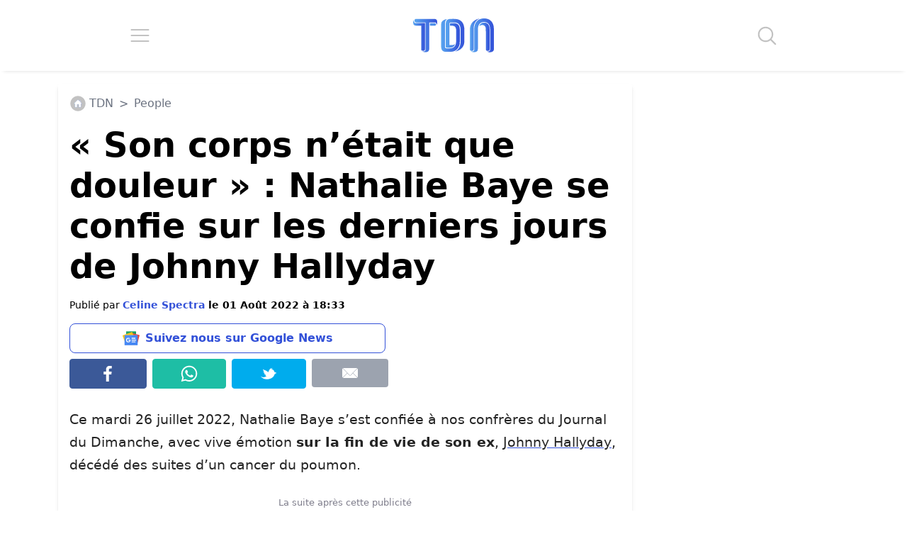

--- FILE ---
content_type: text/html; charset=UTF-8
request_url: https://www.letribunaldunet.fr/people/nathalie-baye-johnny-hallyday.html
body_size: 31067
content:

<!DOCTYPE html>
<html lang="fr">

<head><meta charset="UTF-8"><script>if(navigator.userAgent.match(/MSIE|Internet Explorer/i)||navigator.userAgent.match(/Trident\/7\..*?rv:11/i)){var href=document.location.href;if(!href.match(/[?&]nowprocket/)){if(href.indexOf("?")==-1){if(href.indexOf("#")==-1){document.location.href=href+"?nowprocket=1"}else{document.location.href=href.replace("#","?nowprocket=1#")}}else{if(href.indexOf("#")==-1){document.location.href=href+"&nowprocket=1"}else{document.location.href=href.replace("#","&nowprocket=1#")}}}}</script><script>(()=>{class RocketLazyLoadScripts{constructor(){this.v="2.0.4",this.userEvents=["keydown","keyup","mousedown","mouseup","mousemove","mouseover","mouseout","touchmove","touchstart","touchend","touchcancel","wheel","click","dblclick","input"],this.attributeEvents=["onblur","onclick","oncontextmenu","ondblclick","onfocus","onmousedown","onmouseenter","onmouseleave","onmousemove","onmouseout","onmouseover","onmouseup","onmousewheel","onscroll","onsubmit"]}async t(){this.i(),this.o(),/iP(ad|hone)/.test(navigator.userAgent)&&this.h(),this.u(),this.l(this),this.m(),this.k(this),this.p(this),this._(),await Promise.all([this.R(),this.L()]),this.lastBreath=Date.now(),this.S(this),this.P(),this.D(),this.O(),this.M(),await this.C(this.delayedScripts.normal),await this.C(this.delayedScripts.defer),await this.C(this.delayedScripts.async),await this.T(),await this.F(),await this.j(),await this.A(),window.dispatchEvent(new Event("rocket-allScriptsLoaded")),this.everythingLoaded=!0,this.lastTouchEnd&&await new Promise(t=>setTimeout(t,500-Date.now()+this.lastTouchEnd)),this.I(),this.H(),this.U(),this.W()}i(){this.CSPIssue=sessionStorage.getItem("rocketCSPIssue"),document.addEventListener("securitypolicyviolation",t=>{this.CSPIssue||"script-src-elem"!==t.violatedDirective||"data"!==t.blockedURI||(this.CSPIssue=!0,sessionStorage.setItem("rocketCSPIssue",!0))},{isRocket:!0})}o(){window.addEventListener("pageshow",t=>{this.persisted=t.persisted,this.realWindowLoadedFired=!0},{isRocket:!0}),window.addEventListener("pagehide",()=>{this.onFirstUserAction=null},{isRocket:!0})}h(){let t;function e(e){t=e}window.addEventListener("touchstart",e,{isRocket:!0}),window.addEventListener("touchend",function i(o){o.changedTouches[0]&&t.changedTouches[0]&&Math.abs(o.changedTouches[0].pageX-t.changedTouches[0].pageX)<10&&Math.abs(o.changedTouches[0].pageY-t.changedTouches[0].pageY)<10&&o.timeStamp-t.timeStamp<200&&(window.removeEventListener("touchstart",e,{isRocket:!0}),window.removeEventListener("touchend",i,{isRocket:!0}),"INPUT"===o.target.tagName&&"text"===o.target.type||(o.target.dispatchEvent(new TouchEvent("touchend",{target:o.target,bubbles:!0})),o.target.dispatchEvent(new MouseEvent("mouseover",{target:o.target,bubbles:!0})),o.target.dispatchEvent(new PointerEvent("click",{target:o.target,bubbles:!0,cancelable:!0,detail:1,clientX:o.changedTouches[0].clientX,clientY:o.changedTouches[0].clientY})),event.preventDefault()))},{isRocket:!0})}q(t){this.userActionTriggered||("mousemove"!==t.type||this.firstMousemoveIgnored?"keyup"===t.type||"mouseover"===t.type||"mouseout"===t.type||(this.userActionTriggered=!0,this.onFirstUserAction&&this.onFirstUserAction()):this.firstMousemoveIgnored=!0),"click"===t.type&&t.preventDefault(),t.stopPropagation(),t.stopImmediatePropagation(),"touchstart"===this.lastEvent&&"touchend"===t.type&&(this.lastTouchEnd=Date.now()),"click"===t.type&&(this.lastTouchEnd=0),this.lastEvent=t.type,t.composedPath&&t.composedPath()[0].getRootNode()instanceof ShadowRoot&&(t.rocketTarget=t.composedPath()[0]),this.savedUserEvents.push(t)}u(){this.savedUserEvents=[],this.userEventHandler=this.q.bind(this),this.userEvents.forEach(t=>window.addEventListener(t,this.userEventHandler,{passive:!1,isRocket:!0})),document.addEventListener("visibilitychange",this.userEventHandler,{isRocket:!0})}U(){this.userEvents.forEach(t=>window.removeEventListener(t,this.userEventHandler,{passive:!1,isRocket:!0})),document.removeEventListener("visibilitychange",this.userEventHandler,{isRocket:!0}),this.savedUserEvents.forEach(t=>{(t.rocketTarget||t.target).dispatchEvent(new window[t.constructor.name](t.type,t))})}m(){const t="return false",e=Array.from(this.attributeEvents,t=>"data-rocket-"+t),i="["+this.attributeEvents.join("],[")+"]",o="[data-rocket-"+this.attributeEvents.join("],[data-rocket-")+"]",s=(e,i,o)=>{o&&o!==t&&(e.setAttribute("data-rocket-"+i,o),e["rocket"+i]=new Function("event",o),e.setAttribute(i,t))};new MutationObserver(t=>{for(const n of t)"attributes"===n.type&&(n.attributeName.startsWith("data-rocket-")||this.everythingLoaded?n.attributeName.startsWith("data-rocket-")&&this.everythingLoaded&&this.N(n.target,n.attributeName.substring(12)):s(n.target,n.attributeName,n.target.getAttribute(n.attributeName))),"childList"===n.type&&n.addedNodes.forEach(t=>{if(t.nodeType===Node.ELEMENT_NODE)if(this.everythingLoaded)for(const i of[t,...t.querySelectorAll(o)])for(const t of i.getAttributeNames())e.includes(t)&&this.N(i,t.substring(12));else for(const e of[t,...t.querySelectorAll(i)])for(const t of e.getAttributeNames())this.attributeEvents.includes(t)&&s(e,t,e.getAttribute(t))})}).observe(document,{subtree:!0,childList:!0,attributeFilter:[...this.attributeEvents,...e]})}I(){this.attributeEvents.forEach(t=>{document.querySelectorAll("[data-rocket-"+t+"]").forEach(e=>{this.N(e,t)})})}N(t,e){const i=t.getAttribute("data-rocket-"+e);i&&(t.setAttribute(e,i),t.removeAttribute("data-rocket-"+e))}k(t){Object.defineProperty(HTMLElement.prototype,"onclick",{get(){return this.rocketonclick||null},set(e){this.rocketonclick=e,this.setAttribute(t.everythingLoaded?"onclick":"data-rocket-onclick","this.rocketonclick(event)")}})}S(t){function e(e,i){let o=e[i];e[i]=null,Object.defineProperty(e,i,{get:()=>o,set(s){t.everythingLoaded?o=s:e["rocket"+i]=o=s}})}e(document,"onreadystatechange"),e(window,"onload"),e(window,"onpageshow");try{Object.defineProperty(document,"readyState",{get:()=>t.rocketReadyState,set(e){t.rocketReadyState=e},configurable:!0}),document.readyState="loading"}catch(t){console.log("WPRocket DJE readyState conflict, bypassing")}}l(t){this.originalAddEventListener=EventTarget.prototype.addEventListener,this.originalRemoveEventListener=EventTarget.prototype.removeEventListener,this.savedEventListeners=[],EventTarget.prototype.addEventListener=function(e,i,o){o&&o.isRocket||!t.B(e,this)&&!t.userEvents.includes(e)||t.B(e,this)&&!t.userActionTriggered||e.startsWith("rocket-")||t.everythingLoaded?t.originalAddEventListener.call(this,e,i,o):(t.savedEventListeners.push({target:this,remove:!1,type:e,func:i,options:o}),"mouseenter"!==e&&"mouseleave"!==e||t.originalAddEventListener.call(this,e,t.savedUserEvents.push,o))},EventTarget.prototype.removeEventListener=function(e,i,o){o&&o.isRocket||!t.B(e,this)&&!t.userEvents.includes(e)||t.B(e,this)&&!t.userActionTriggered||e.startsWith("rocket-")||t.everythingLoaded?t.originalRemoveEventListener.call(this,e,i,o):t.savedEventListeners.push({target:this,remove:!0,type:e,func:i,options:o})}}J(t,e){this.savedEventListeners=this.savedEventListeners.filter(i=>{let o=i.type,s=i.target||window;return e!==o||t!==s||(this.B(o,s)&&(i.type="rocket-"+o),this.$(i),!1)})}H(){EventTarget.prototype.addEventListener=this.originalAddEventListener,EventTarget.prototype.removeEventListener=this.originalRemoveEventListener,this.savedEventListeners.forEach(t=>this.$(t))}$(t){t.remove?this.originalRemoveEventListener.call(t.target,t.type,t.func,t.options):this.originalAddEventListener.call(t.target,t.type,t.func,t.options)}p(t){let e;function i(e){return t.everythingLoaded?e:e.split(" ").map(t=>"load"===t||t.startsWith("load.")?"rocket-jquery-load":t).join(" ")}function o(o){function s(e){const s=o.fn[e];o.fn[e]=o.fn.init.prototype[e]=function(){return this[0]===window&&t.userActionTriggered&&("string"==typeof arguments[0]||arguments[0]instanceof String?arguments[0]=i(arguments[0]):"object"==typeof arguments[0]&&Object.keys(arguments[0]).forEach(t=>{const e=arguments[0][t];delete arguments[0][t],arguments[0][i(t)]=e})),s.apply(this,arguments),this}}if(o&&o.fn&&!t.allJQueries.includes(o)){const e={DOMContentLoaded:[],"rocket-DOMContentLoaded":[]};for(const t in e)document.addEventListener(t,()=>{e[t].forEach(t=>t())},{isRocket:!0});o.fn.ready=o.fn.init.prototype.ready=function(i){function s(){parseInt(o.fn.jquery)>2?setTimeout(()=>i.bind(document)(o)):i.bind(document)(o)}return"function"==typeof i&&(t.realDomReadyFired?!t.userActionTriggered||t.fauxDomReadyFired?s():e["rocket-DOMContentLoaded"].push(s):e.DOMContentLoaded.push(s)),o([])},s("on"),s("one"),s("off"),t.allJQueries.push(o)}e=o}t.allJQueries=[],o(window.jQuery),Object.defineProperty(window,"jQuery",{get:()=>e,set(t){o(t)}})}P(){const t=new Map;document.write=document.writeln=function(e){const i=document.currentScript,o=document.createRange(),s=i.parentElement;let n=t.get(i);void 0===n&&(n=i.nextSibling,t.set(i,n));const c=document.createDocumentFragment();o.setStart(c,0),c.appendChild(o.createContextualFragment(e)),s.insertBefore(c,n)}}async R(){return new Promise(t=>{this.userActionTriggered?t():this.onFirstUserAction=t})}async L(){return new Promise(t=>{document.addEventListener("DOMContentLoaded",()=>{this.realDomReadyFired=!0,t()},{isRocket:!0})})}async j(){return this.realWindowLoadedFired?Promise.resolve():new Promise(t=>{window.addEventListener("load",t,{isRocket:!0})})}M(){this.pendingScripts=[];this.scriptsMutationObserver=new MutationObserver(t=>{for(const e of t)e.addedNodes.forEach(t=>{"SCRIPT"!==t.tagName||t.noModule||t.isWPRocket||this.pendingScripts.push({script:t,promise:new Promise(e=>{const i=()=>{const i=this.pendingScripts.findIndex(e=>e.script===t);i>=0&&this.pendingScripts.splice(i,1),e()};t.addEventListener("load",i,{isRocket:!0}),t.addEventListener("error",i,{isRocket:!0}),setTimeout(i,1e3)})})})}),this.scriptsMutationObserver.observe(document,{childList:!0,subtree:!0})}async F(){await this.X(),this.pendingScripts.length?(await this.pendingScripts[0].promise,await this.F()):this.scriptsMutationObserver.disconnect()}D(){this.delayedScripts={normal:[],async:[],defer:[]},document.querySelectorAll("script[type$=rocketlazyloadscript]").forEach(t=>{t.hasAttribute("data-rocket-src")?t.hasAttribute("async")&&!1!==t.async?this.delayedScripts.async.push(t):t.hasAttribute("defer")&&!1!==t.defer||"module"===t.getAttribute("data-rocket-type")?this.delayedScripts.defer.push(t):this.delayedScripts.normal.push(t):this.delayedScripts.normal.push(t)})}async _(){await this.L();let t=[];document.querySelectorAll("script[type$=rocketlazyloadscript][data-rocket-src]").forEach(e=>{let i=e.getAttribute("data-rocket-src");if(i&&!i.startsWith("data:")){i.startsWith("//")&&(i=location.protocol+i);try{const o=new URL(i).origin;o!==location.origin&&t.push({src:o,crossOrigin:e.crossOrigin||"module"===e.getAttribute("data-rocket-type")})}catch(t){}}}),t=[...new Map(t.map(t=>[JSON.stringify(t),t])).values()],this.Y(t,"preconnect")}async G(t){if(await this.K(),!0!==t.noModule||!("noModule"in HTMLScriptElement.prototype))return new Promise(e=>{let i;function o(){(i||t).setAttribute("data-rocket-status","executed"),e()}try{if(navigator.userAgent.includes("Firefox/")||""===navigator.vendor||this.CSPIssue)i=document.createElement("script"),[...t.attributes].forEach(t=>{let e=t.nodeName;"type"!==e&&("data-rocket-type"===e&&(e="type"),"data-rocket-src"===e&&(e="src"),i.setAttribute(e,t.nodeValue))}),t.text&&(i.text=t.text),t.nonce&&(i.nonce=t.nonce),i.hasAttribute("src")?(i.addEventListener("load",o,{isRocket:!0}),i.addEventListener("error",()=>{i.setAttribute("data-rocket-status","failed-network"),e()},{isRocket:!0}),setTimeout(()=>{i.isConnected||e()},1)):(i.text=t.text,o()),i.isWPRocket=!0,t.parentNode.replaceChild(i,t);else{const i=t.getAttribute("data-rocket-type"),s=t.getAttribute("data-rocket-src");i?(t.type=i,t.removeAttribute("data-rocket-type")):t.removeAttribute("type"),t.addEventListener("load",o,{isRocket:!0}),t.addEventListener("error",i=>{this.CSPIssue&&i.target.src.startsWith("data:")?(console.log("WPRocket: CSP fallback activated"),t.removeAttribute("src"),this.G(t).then(e)):(t.setAttribute("data-rocket-status","failed-network"),e())},{isRocket:!0}),s?(t.fetchPriority="high",t.removeAttribute("data-rocket-src"),t.src=s):t.src="data:text/javascript;base64,"+window.btoa(unescape(encodeURIComponent(t.text)))}}catch(i){t.setAttribute("data-rocket-status","failed-transform"),e()}});t.setAttribute("data-rocket-status","skipped")}async C(t){const e=t.shift();return e?(e.isConnected&&await this.G(e),this.C(t)):Promise.resolve()}O(){this.Y([...this.delayedScripts.normal,...this.delayedScripts.defer,...this.delayedScripts.async],"preload")}Y(t,e){this.trash=this.trash||[];let i=!0;var o=document.createDocumentFragment();t.forEach(t=>{const s=t.getAttribute&&t.getAttribute("data-rocket-src")||t.src;if(s&&!s.startsWith("data:")){const n=document.createElement("link");n.href=s,n.rel=e,"preconnect"!==e&&(n.as="script",n.fetchPriority=i?"high":"low"),t.getAttribute&&"module"===t.getAttribute("data-rocket-type")&&(n.crossOrigin=!0),t.crossOrigin&&(n.crossOrigin=t.crossOrigin),t.integrity&&(n.integrity=t.integrity),t.nonce&&(n.nonce=t.nonce),o.appendChild(n),this.trash.push(n),i=!1}}),document.head.appendChild(o)}W(){this.trash.forEach(t=>t.remove())}async T(){try{document.readyState="interactive"}catch(t){}this.fauxDomReadyFired=!0;try{await this.K(),this.J(document,"readystatechange"),document.dispatchEvent(new Event("rocket-readystatechange")),await this.K(),document.rocketonreadystatechange&&document.rocketonreadystatechange(),await this.K(),this.J(document,"DOMContentLoaded"),document.dispatchEvent(new Event("rocket-DOMContentLoaded")),await this.K(),this.J(window,"DOMContentLoaded"),window.dispatchEvent(new Event("rocket-DOMContentLoaded"))}catch(t){console.error(t)}}async A(){try{document.readyState="complete"}catch(t){}try{await this.K(),this.J(document,"readystatechange"),document.dispatchEvent(new Event("rocket-readystatechange")),await this.K(),document.rocketonreadystatechange&&document.rocketonreadystatechange(),await this.K(),this.J(window,"load"),window.dispatchEvent(new Event("rocket-load")),await this.K(),window.rocketonload&&window.rocketonload(),await this.K(),this.allJQueries.forEach(t=>t(window).trigger("rocket-jquery-load")),await this.K(),this.J(window,"pageshow");const t=new Event("rocket-pageshow");t.persisted=this.persisted,window.dispatchEvent(t),await this.K(),window.rocketonpageshow&&window.rocketonpageshow({persisted:this.persisted})}catch(t){console.error(t)}}async K(){Date.now()-this.lastBreath>45&&(await this.X(),this.lastBreath=Date.now())}async X(){return document.hidden?new Promise(t=>setTimeout(t)):new Promise(t=>requestAnimationFrame(t))}B(t,e){return e===document&&"readystatechange"===t||(e===document&&"DOMContentLoaded"===t||(e===window&&"DOMContentLoaded"===t||(e===window&&"load"===t||e===window&&"pageshow"===t)))}static run(){(new RocketLazyLoadScripts).t()}}RocketLazyLoadScripts.run()})();</script>

		
	<meta name="viewport" content="width=device-width, initial-scale=1">
	
		<link rel="preconnect" href="https://fundingchoicesmessages.google.com" crossorigin>
	<link rel="preconnect" href="https://boot.pbstck.com" crossorigin>
	<link rel="preconnect" href="https://cdn.taboola.com" crossorigin>
	<link rel="preconnect" href="https://applets.ebxcdn.com" crossorigin>
	
		<script async src="https://fundingchoicesmessages.google.com/i/pub-6552297072753523?ers=1"></script><script>(function() {function signalGooglefcPresent() {if (!window.frames['googlefcPresent']) {if (document.body) {const iframe = document.createElement('iframe'); iframe.style = 'width: 0; height: 0; border: none; z-index: -1000; left: -1000px; top: -1000px;'; iframe.style.display = 'none'; iframe.name = 'googlefcPresent'; document.body.appendChild(iframe);} else {setTimeout(signalGooglefcPresent, 0);}}}signalGooglefcPresent();})();</script>

					<meta name="pbstck_context:section" content="article"/>
			
					<link rel="alternate" type="application/rss+xml" href="https://www.letribunaldunet.fr/feed">
				
		<script type="rocketlazyloadscript" async data-rocket-src="https://boot.pbstck.com/v1/adm/f7eb520f-ee62-4899-b318-bb79e97c7a17"></script>

		<script type="rocketlazyloadscript" data-minify="1" defer data-rocket-src="https://www.letribunaldunet.fr/wp-content/cache/min/1/webpush/publishers/1775386/taboola-push-sdk.js?ver=1768463282"></script>

	<meta name='robots' content='index, follow, max-image-preview:large, max-snippet:-1, max-video-preview:-1' />

	<!-- This site is optimized with the Yoast SEO Premium plugin v26.6 (Yoast SEO v26.6) - https://yoast.com/wordpress/plugins/seo/ -->
	<title>« Son corps n&#039;était que douleur » : Nathalie Baye se confie sur les derniers jours de Johnny Hallyday</title>
<link data-rocket-prefetch href="https://sdk.mrf.io" rel="dns-prefetch">
<link data-rocket-prefetch href="https://cdn.taboola.com" rel="dns-prefetch">
<link data-rocket-prefetch href="https://sdk.ocmthood.com" rel="dns-prefetch">
<link data-rocket-prefetch href="https://fundingchoicesmessages.google.com" rel="dns-prefetch">
<link data-rocket-prefetch href="https://boot.pbstck.com" rel="dns-prefetch">
<link data-rocket-prefetch href="https://applets.ebxcdn.com" rel="dns-prefetch">
<link data-rocket-prefetch href="https://geo.dailymotion.com" rel="dns-prefetch">
<link data-rocket-prefetch href="https://sdk.k-words.io" rel="dns-prefetch">
<link data-rocket-prefetch href="https://static1.dmcdn.net" rel="dns-prefetch">
<style id="wpr-usedcss">img:is([sizes=auto i],[sizes^="auto," i]){contain-intrinsic-size:3000px 1500px}*,::after,::before{--tw-border-spacing-x:0;--tw-border-spacing-y:0;--tw-translate-x:0;--tw-translate-y:0;--tw-rotate:0;--tw-skew-x:0;--tw-skew-y:0;--tw-scale-x:1;--tw-scale-y:1;--tw-pan-x: ;--tw-pan-y: ;--tw-pinch-zoom: ;--tw-scroll-snap-strictness:proximity;--tw-gradient-from-position: ;--tw-gradient-via-position: ;--tw-gradient-to-position: ;--tw-ordinal: ;--tw-slashed-zero: ;--tw-numeric-figure: ;--tw-numeric-spacing: ;--tw-numeric-fraction: ;--tw-ring-inset: ;--tw-ring-offset-width:0px;--tw-ring-offset-color:#fff;--tw-ring-color:rgba(59, 130, 246, .5);--tw-ring-offset-shadow:0 0 #0000;--tw-ring-shadow:0 0 #0000;--tw-shadow:0 0 #0000;--tw-shadow-colored:0 0 #0000;--tw-blur: ;--tw-brightness: ;--tw-contrast: ;--tw-grayscale: ;--tw-hue-rotate: ;--tw-invert: ;--tw-saturate: ;--tw-sepia: ;--tw-drop-shadow: ;--tw-backdrop-blur: ;--tw-backdrop-brightness: ;--tw-backdrop-contrast: ;--tw-backdrop-grayscale: ;--tw-backdrop-hue-rotate: ;--tw-backdrop-invert: ;--tw-backdrop-opacity: ;--tw-backdrop-saturate: ;--tw-backdrop-sepia: ;--tw-contain-size: ;--tw-contain-layout: ;--tw-contain-paint: ;--tw-contain-style: }::backdrop{--tw-border-spacing-x:0;--tw-border-spacing-y:0;--tw-translate-x:0;--tw-translate-y:0;--tw-rotate:0;--tw-skew-x:0;--tw-skew-y:0;--tw-scale-x:1;--tw-scale-y:1;--tw-pan-x: ;--tw-pan-y: ;--tw-pinch-zoom: ;--tw-scroll-snap-strictness:proximity;--tw-gradient-from-position: ;--tw-gradient-via-position: ;--tw-gradient-to-position: ;--tw-ordinal: ;--tw-slashed-zero: ;--tw-numeric-figure: ;--tw-numeric-spacing: ;--tw-numeric-fraction: ;--tw-ring-inset: ;--tw-ring-offset-width:0px;--tw-ring-offset-color:#fff;--tw-ring-color:rgba(59, 130, 246, .5);--tw-ring-offset-shadow:0 0 #0000;--tw-ring-shadow:0 0 #0000;--tw-shadow:0 0 #0000;--tw-shadow-colored:0 0 #0000;--tw-blur: ;--tw-brightness: ;--tw-contrast: ;--tw-grayscale: ;--tw-hue-rotate: ;--tw-invert: ;--tw-saturate: ;--tw-sepia: ;--tw-drop-shadow: ;--tw-backdrop-blur: ;--tw-backdrop-brightness: ;--tw-backdrop-contrast: ;--tw-backdrop-grayscale: ;--tw-backdrop-hue-rotate: ;--tw-backdrop-invert: ;--tw-backdrop-opacity: ;--tw-backdrop-saturate: ;--tw-backdrop-sepia: ;--tw-contain-size: ;--tw-contain-layout: ;--tw-contain-paint: ;--tw-contain-style: }*,::after,::before{box-sizing:border-box;border-width:0;border-style:solid;border-color:#e5e7eb}::after,::before{--tw-content:''}html{line-height:1.5;-webkit-text-size-adjust:100%;-moz-tab-size:4;-o-tab-size:4;tab-size:4;font-family:ui-sans-serif,system-ui,sans-serif,"Apple Color Emoji","Segoe UI Emoji","Segoe UI Symbol","Noto Color Emoji";font-feature-settings:normal;font-variation-settings:normal;-webkit-tap-highlight-color:transparent}body{margin:0;line-height:inherit}h1,h2,h3,h4,h5,h6{font-size:inherit;font-weight:inherit}a{color:inherit;text-decoration:inherit}b,strong{font-weight:bolder}code{font-family:ui-monospace,SFMono-Regular,Menlo,Monaco,Consolas,"Liberation Mono","Courier New",monospace;font-feature-settings:normal;font-variation-settings:normal;font-size:1em}table{text-indent:0;border-color:inherit;border-collapse:collapse}input{font-family:inherit;font-feature-settings:inherit;font-variation-settings:inherit;font-size:100%;font-weight:inherit;line-height:inherit;letter-spacing:inherit;color:inherit;margin:0;padding:0}input:where([type=button]),input:where([type=reset]),input:where([type=submit]){-webkit-appearance:button;background-color:transparent;background-image:none}progress{vertical-align:baseline}::-webkit-inner-spin-button,::-webkit-outer-spin-button{height:auto}[type=search]{-webkit-appearance:textfield;outline-offset:-2px}::-webkit-search-decoration{-webkit-appearance:none}::-webkit-file-upload-button{-webkit-appearance:button;font:inherit}summary{display:list-item}blockquote,h1,h2,h3,h4,h5,h6,p{margin:0}ol,ul{list-style:none;margin:0;padding:0}input::-moz-placeholder{opacity:1;color:#9ca3af}input::placeholder{opacity:1;color:#9ca3af}embed,iframe,img,object,svg,video{display:block;vertical-align:middle}img,video{max-width:100%;height:auto}[hidden]:where(:not([hidden=until-found])){display:none}h1{font-size:48px!important;font-weight:700!important;line-height:1.2!important;--tw-text-opacity:1!important;color:rgb(0 0 0 / var(--tw-text-opacity,1))!important}.content-wrapper h2{font-size:2rem;font-weight:700;line-height:1.2;--tw-text-opacity:1;color:rgb(0 64 112 / var(--tw-text-opacity,1))}@media (max-width:1200px){h1{font-size:30px!important}.content-wrapper h2{font-size:28px}}.fixed{position:fixed}.absolute{position:absolute}.relative{position:relative}.sticky{position:sticky}.-bottom-1{bottom:-.25rem}.-right-1{right:-.25rem}.top-4{top:1rem}.-z-10{z-index:-10}.m-0{margin:0}.m-1{margin:.25rem}.m-2{margin:.5rem}.m-3{margin:.75rem}.m-4{margin:1rem}.mx-0{margin-left:0;margin-right:0}.mx-1{margin-left:.25rem;margin-right:.25rem}.mx-auto{margin-left:auto;margin-right:auto}.my-1{margin-top:.25rem;margin-bottom:.25rem}.my-2{margin-top:.5rem;margin-bottom:.5rem}.\!mb-\[10px\]{margin-bottom:10px!important}.mb-2{margin-bottom:.5rem}.mb-4{margin-bottom:1rem}.ml-1{margin-left:.25rem}.ml-2{margin-left:.5rem}.mr-1{margin-right:.25rem}.mt-2{margin-top:.5rem}.mt-3{margin-top:.75rem}.mt-5{margin-top:1.25rem}.mt-\[15px\]{margin-top:15px}.block{display:block}.inline-block{display:inline-block}.flex{display:flex}.table{display:table}.hidden{display:none}.h-16{height:4rem}.h-\[100px\]{height:100px}.h-full{height:100%}.min-h-\[250px\]{min-height:250px}.min-h-\[3000px\]{min-height:3000px}.w-1\/4{width:25%}.w-16{width:4rem}.w-\[300px\]{width:300px}.w-full{width:100%}.min-w-0{min-width:0}.\!max-w-\[800px\]{max-width:800px!important}.max-w-\[1140px\]{max-width:1140px}.max-w-\[300px\]{max-width:300px}.max-w-\[800px\]{max-width:800px}.flex-1{flex:1 1 0%}.flex-none{flex:none}.list-none{list-style-type:none}.flex-col{flex-direction:column}.flex-wrap{flex-wrap:wrap}.items-start{align-items:flex-start}.items-center{align-items:center}.justify-start{justify-content:flex-start}.justify-center{justify-content:center}.justify-around{justify-content:space-around}.justify-stretch{justify-content:stretch}.rounded{border-radius:.25rem}.border{border-width:1px}.border-\[\#00aced\]{--tw-border-opacity:1;border-color:rgb(0 172 237 / var(--tw-border-opacity,1))}.border-\[\#1ebea5\]{--tw-border-opacity:1;border-color:rgb(30 190 165 / var(--tw-border-opacity,1))}.border-\[\#3b5998\]{--tw-border-opacity:1;border-color:rgb(59 89 152 / var(--tw-border-opacity,1))}.border-blue{--tw-border-opacity:1;border-color:rgb(51 81 216 / var(--tw-border-opacity,1))}.bg-\[\#00aced\]{--tw-bg-opacity:1;background-color:rgb(0 172 237 / var(--tw-bg-opacity,1))}.bg-\[\#1ebea5\]{--tw-bg-opacity:1;background-color:rgb(30 190 165 / var(--tw-bg-opacity,1))}.bg-\[\#3b5998\]{--tw-bg-opacity:1;background-color:rgb(59 89 152 / var(--tw-bg-opacity,1))}.bg-blue{--tw-bg-opacity:1;background-color:rgb(51 81 216 / var(--tw-bg-opacity,1))}.bg-blue-100{--tw-bg-opacity:1;background-color:rgb(88 165 240 / var(--tw-bg-opacity,1))}.bg-gray-400{--tw-bg-opacity:1;background-color:rgb(156 163 175 / var(--tw-bg-opacity,1))}.bg-white{--tw-bg-opacity:1;background-color:rgb(255 255 255 / var(--tw-bg-opacity,1))}.p-0{padding:0}.p-2{padding:.5rem}.p-3{padding:.75rem}.p-\[15px\]{padding:15px}.px-2{padding-left:.5rem;padding-right:.5rem}.py-3{padding-top:.75rem;padding-bottom:.75rem}.py-5{padding-top:1.25rem;padding-bottom:1.25rem}.pb-1{padding-bottom:.25rem}.pt-2{padding-top:.5rem}.text-center{text-align:center}.text-5xl{font-size:3rem;line-height:1}.text-base{font-size:1rem;line-height:1.5rem}.text-lg{font-size:1.125rem;line-height:1.75rem}.text-sm{font-size:.875rem;line-height:1.25rem}.text-xl{font-size:1.25rem;line-height:1.75rem}.font-bold{font-weight:700}.leading-\[1\.2\]{line-height:1.2}.text-black{--tw-text-opacity:1;color:rgb(0 0 0 / var(--tw-text-opacity,1))}.text-blue{--tw-text-opacity:1;color:rgb(51 81 216 / var(--tw-text-opacity,1))}.text-blue-700{--tw-text-opacity:1;color:rgb(0 64 112 / var(--tw-text-opacity,1))}.text-gray-500{--tw-text-opacity:1;color:rgb(107 114 128 / var(--tw-text-opacity,1))}.opacity-60{opacity:.6}.shadow-md{--tw-shadow:0 4px 6px -1px rgba(0, 0, 0, .1),0 2px 4px -2px rgba(0, 0, 0, .1);--tw-shadow-colored:0 4px 6px -1px var(--tw-shadow-color),0 2px 4px -2px var(--tw-shadow-color);box-shadow:var(--tw-ring-offset-shadow,0 0 #0000),var(--tw-ring-shadow,0 0 #0000),var(--tw-shadow)}.filter{filter:var(--tw-blur) var(--tw-brightness) var(--tw-contrast) var(--tw-grayscale) var(--tw-hue-rotate) var(--tw-invert) var(--tw-saturate) var(--tw-sepia) var(--tw-drop-shadow)}:root{--main-color:#3351D8;--main-color-dark:#004070;--main-color-light:#58A5F0;--secondary-color:#FA9F28;--secondary-color-dark:#f12711}.bg-white{background-color:#fff}.text-black{color:#111}.text-gradient{padding:8px 0;background:linear-gradient(-65deg,var(--main-color-light),var(--main-color));background-clip:text;text-fill-color:transparent;background:-webkit-linear-gradient(-65deg,var(--main-color-light),var(--main-color));-webkit-background-clip:text;-webkit-text-fill-color:transparent;display:inline-block}.text-secondary-gradient{padding:8px 0;background:linear-gradient(-65deg,var(--secondary-color),var(--secondary-color-dark));background-clip:text;text-fill-color:transparent;background:-webkit-linear-gradient(-65deg,var(--secondary-color),var(--secondary-color-dark));-webkit-background-clip:text;-webkit-text-fill-color:transparent;display:inline-block}.a-none,.a-none:hover{text-decoration:none!important}.tdn-dailymotion-min-height{min-height:241px!important}@media screen and (min-width:768px){.tdn-dailymotion-min-height{min-height:404px!important}}@media screen and (min-width:992px){.tdn-dailymotion-min-height{min-height:444px!important}}body p{color:#242424;line-height:1.7em}body ol,body p,body p *,body ul{font-size:1.2rem}body{font-size:1em;line-height:1.5em;margin-top:110px!important}h1,h2,h3,h4{color:#333}@media screen and (min-width:1024px){body{font-size:1.1em!important}}@media screen and (min-width:1366px){body{font-size:1.12em!important}}@media screen and (min-width:1920px){body{font-size:1.18em!important}}html{scroll-behavior:smooth;overflow-x:hidden!important}img{max-width:100%;height:auto}blockquote:not(.tiktok-embed):not(.twitter-tweet){padding:54px;border-radius:8px;box-shadow:0 10px 15px -3px rgba(0,0,0,.1),0 4px 6px -4px rgba(0,0,0,.1);position:relative}blockquote:not(.tiktok-embed):not(.twitter-tweet) p:last-of-type,blockquote:not(.tiktok-embed):not(.twitter-tweet) p:last-of-type *{color:var(--main-color);font-weight:700}blockquote:not(.tiktok-embed):not(.twitter-tweet)::before{content:'';background:var(--wpr-bg-1c94fcc7-60ac-426d-a8f3-125bdd19097a) no-repeat;background-size:36px 36px;width:36px;height:36px;position:absolute;top:24px;left:24px}.post-page-numbers{background-color:var(--main-color-dark);background:linear-gradient(45deg,var(--main-color-light),var(--main-color));color:#fff;font-weight:700;font-size:30px;padding:8px;border-radius:8px;width:40%;display:flex;justify-content:center;align-items:center;text-align:center;margin:12px!important}.post-page-numbers:hover{color:#fff;text-decoration:none}.content-wrapper p img{display:block;margin:auto}@media screen and (max-width:500px){.post-page-numbers{font-size:26px!important;width:45%}}header{position:absolute;top:0;right:0;left:0;width:100%;margin:0;background-color:#fff;box-shadow:0 5px 5px -5px #ddd}.mobile-menu{width:100%;position:absolute;top:100px;background-color:#fff;left:0;right:0;z-index:9999;opacity:0;max-height:0;overflow:hidden}.mobile-menu-list{padding:0}.mobile-menu-list li{width:90px}.mobile-menu-animation{animation:mobile-menu-animation;animation-duration:1.2s;animation-fill-mode:forwards}@keyframes mobile-menu-animation{0%{opacity:.8;max-height:0}100%{opacity:1;max-height:100vh}}.mobile-menu-link a:hover{text-decoration:none!important}.search-form{width:100%;position:absolute;top:100px;left:0;right:0;margin:auto;height:100px;max-height:0;opacity:0;background-color:#fff;overflow:hidden;z-index:9999}.search-form-animation{animation:search-form-animation;animation-duration:.3s;animation-fill-mode:forwards}@keyframes search-form-animation{0%{opacity:.8;max-height:0}100%{opacity:1;max-height:100px}}.search-field{width:500px;max-width:80%;padding:8px 24px;height:48px;border:1px solid #eee;border-bottom:solid 1px var(--main-color);outline:0;color:#666}#hamburgerMenu,#searchIcon{transition:.5s}#hamburgerMenu:hover,#searchIcon:hover{cursor:pointer;transform:scale(1.15)}@media screen and (max-width:768px){.mobile-menu-list li{width:60px}#headerLogo{max-width:120px}}footer{box-shadow:0 -5px 5px -5px #ddd}.article-card{width:360px;max-width:100%;margin:10px;transition:.5s}.article-card:hover{transform:translateY(-8px)}.article-card:focus{outline:0!important}.article-card .article-card-thumbnail,.article-card .article-card-thumbnail img{border-top-right-radius:18px;border-top-left-radius:18px;border-bottom-left-radius:18px;border-bottom-right-radius:18px;border-bottom:solid 3px var(--main-color-light);width:100%;box-shadow:rgba(0,0,0,.2) 0 2px 1px -1px,rgba(0,0,0,.14) 0 1px 1px 0,rgba(0,0,0,.12) 0 1px 3px 0;height:250px;-o-object-fit:cover;object-fit:cover;-o-object-position:center center;object-position:center center}.article-category-tag{position:absolute;top:8px;left:8px;background-color:var(--main-color);background:linear-gradient(45deg,var(--main-color-light),var(--main-color));color:#fff;padding:4px 12px;border-radius:24px;font-size:14px}@media screen and (max-width:1199px){.article-card{width:313px!important}}@media screen and (min-width:501px) and (max-width:992px){.article-card{width:360px!important;max-width:calc(50% - 20px)}}#googleNewsFollowBtn{border-radius:8px;border:solid 1px var(--main-color);color:var(--main-color);font-weight:700;transition:.45s;font-size:16px}#navigatorShareTDN,#navigatorShareTDN:hover svg path{transition:.45s}#googleNewsFollowBtn:hover,#navigatorShareTDN:hover{background-color:var(--main-color)!important;color:#fff!important;text-decoration:none!important}#navigatorShareTDN:hover svg path{fill:white!important}#navigatorShareTDNWrapper{display:flex!important}#navigatorShareTDN:hover{cursor:pointer}#facebookShare,#mailShare,#twitterShare,#whatsappShare{display:none!important}@media screen and (min-width:768px){#navigatorShareTDNWrapper{display:none!important}#facebookShare,#mailShare,#twitterShare,#whatsappShare{display:flex!important}}#articleSection{background:#fff!important;z-index:auto;position:relative}#articleSection h1{line-height:1;margin-top:18px}.content-wrapper em{color:#666}.content-wrapper p a{color:inherit;text-decoration-color:var(--main-color);text-decoration-line:underline;text-decoration-thickness:2px;text-underline-offset:3px;transition:.4s}.content-wrapper p a:hover{color:inherit;color:var(--main-color)}.content-wrapper>p:first-of-type{margin:24px 0}@media screen and (max-width:500px){.article-card{width:360px!important}.content-wrapper>p:first-of-type{margin:12px 0}}.content-wrapper h2{margin-top:36px;font-weight:700;color:var(--main-color)}.content-wrapper h3{font-weight:700;color:var(--main-color)}.content-wrapper *,.content-wrapper iframe{max-width:100%}aside li{list-style-type:none}aside *{width:100%}.tdn-breadcrumb li a{transition:.25s}.tdn-breadcrumb li a:hover{text-decoration:none!important;color:var(--main-color-light)!important}#singularFixedSidebar{background-color:#fff}@media screen and (min-width:1200px){#taboola-just-below-article-thumbnails{width:1140px!important;padding-right:16px!important}.content-wrapper{max-width:calc(100% - 330px)!important}}.recirculation-wrapper{min-height:2200px}.social-share-block{width:100%;max-width:450px;margin:12px 0;margin-left:0!important}@media screen and (min-width:500px){.recirculation-wrapper{min-height:1236px}}@media screen and (min-width:1200px){.recirculation-wrapper{min-height:744px}}.tdn-comments-section{margin:1rem 0 0;position:relative}.tdn-comments-section .comment-list,.tdn-comments-section .commentform{list-style:none;padding:0;margin:0 0 1rem;transition:all .5s ease}.tdn-comments-section.tdn-comments-hidden .comment-list{max-height:64px;overflow:hidden;opacity:.5}#tdnShowCommentForm{display:flex;margin:1rem 0 0}.tdn-comments-section.tdn-comments-hidden .load-more-comments{display:none}.tdn-comments-section .comment{background:#f7f7f8;border-radius:8px;padding:1.5rem;margin-bottom:1rem}.tdn-comments-section .comment-content{position:relative}.tdn-comments-section .comment-header{display:flex;justify-content:space-between;align-items:center;margin-bottom:1rem;gap:10px}.tdn-comments-section .author-avatar{width:28px;height:28px;background:var(--main-color);border-radius:50%;color:#fff;display:flex;align-items:center;justify-content:center;margin-right:10px;font-weight:700;text-transform:uppercase}.author-avatar-tdn{width:32px!important;height:32px!important;background:#fff!important;background-image:var(--wpr-bg-620599c8-b821-4789-ac7a-1361749ff7c8)!important;background-size:20px!important;background-position:center!important;background-repeat:no-repeat!important}.tdn-comments-section .comment-date{font-size:.8rem;color:#666}.tdn-comments-section .comment-text{font-size:.9rem;line-height:1.6;color:#333}.tdn-comments-section .comment-author{font-size:1rem;color:#333;display:flex;align-items:center;white-space:nowrap;flex-shrink:0}#commentform{padding:2rem;margin-top:2rem;transition:all .5s ease;box-shadow:0 10px 15px -3px rgba(0,0,0,.1),0 4px 6px -4px rgba(0,0,0,.1);border:1px solid #eee;border-radius:8px}#commentform label{display:block;margin-bottom:.5rem;font-weight:500;color:#333}#commentform input[type=email],#commentform input[type=text]{width:100%;padding:.75rem;border:1px solid #ddd;border-radius:4px;background:#fff;font-family:inherit;font-size:1rem}#commentform input[type=email]:focus,#commentform input[type=text]:focus{outline:0;border-color:var(--main-color);box-shadow:0 0 0 2px rgba(51,81,216,.1)}#commentform{transition:all .3s ease}.tdn-comments-section .load-more-comments{display:flex;margin:auto;margin-bottom:2rem}.comment-reply{background:var(--main-color);border-radius:8px;padding:1.5rem;margin-top:1rem;color:#fff}.comment-reply .comment-date{color:rgba(255,255,255,.8)}.comment-reply .comment-text{font-size:.9rem;color:#fff}.comment-reply .comment-author{font-size:1rem;color:#fff}.author-avatar-tdn{background:#fff!important;background-image:url('https://www.letribunaldunet.fr/wp-content/themes/letribunaldunet-v2/dist/img/logo-tdn.svg')!important;background-size:18px!important;background-position:center!important;background-repeat:no-repeat!important}@media (min-width:768px){.md\:mx-3{margin-left:.75rem;margin-right:.75rem}}@media (min-width:1024px){.lg\:w-1\/2{width:50%}.lg\:w-1\/3{width:33.333333%}.lg\:justify-start{justify-content:flex-start}.lg\:justify-end{justify-content:flex-end}.lg\:p-4{padding:1rem}.lg\:text-left{text-align:left}.lg\:text-right{text-align:right}}@media (min-width:1280px){.xl\:flex{display:flex}}</style><link rel="preload" data-rocket-preload as="image" href="https://www.letribunaldunet.fr/wp-content/themes/letribunaldunet-v2/img/logo-tdn.svg" fetchpriority="high">
	<meta name="description" content="Ce mardi 26 juillet 2022, Nathalie Baye s&#039;est confiée avec vive émotion sur la fin de vie de son ex-époux, Johnny Hallyday." />
	<link rel="canonical" href="https://www.letribunaldunet.fr/people/nathalie-baye-johnny-hallyday.html" />
	<meta property="og:locale" content="fr_FR" />
	<meta property="og:type" content="article" />
	<meta property="og:title" content="« Son corps n&#039;était que douleur » : Nathalie Baye se confie sur les derniers jours de Johnny Hallyday" />
	<meta property="og:description" content="Ce mardi 26 juillet 2022, Nathalie Baye s&#039;est confiée avec vive émotion sur la fin de vie de son ex-époux, Johnny Hallyday." />
	<meta property="og:url" content="https://www.letribunaldunet.fr/people/nathalie-baye-johnny-hallyday.html" />
	<meta property="og:site_name" content="TDN - Tribunal Du Net - letribunaldunet" />
	<meta property="article:publisher" content="https://www.facebook.com/letribunaldunet" />
	<meta property="article:published_time" content="2022-08-01T16:33:20+00:00" />
	<meta property="article:modified_time" content="2025-03-04T15:50:23+00:00" />
	<meta property="og:image" content="https://www.letribunaldunet.fr/wp-content/uploads/2022/08/Nathalie-Baye-se-confie-sur-les-derniers-jours-de-Johnny-Hallyday-scaled.jpg" />
	<meta property="og:image:width" content="1320" />
	<meta property="og:image:height" content="837" />
	<meta property="og:image:type" content="image/jpeg" />
	<meta name="author" content="Celine Spectra" />
	<meta name="twitter:card" content="summary_large_image" />
	<meta name="twitter:creator" content="@Letribunaldunet" />
	<meta name="twitter:site" content="@Letribunaldunet" />
	<script type="application/ld+json" class="yoast-schema-graph">{"@context":"https://schema.org","@graph":[{"@type":"Article","@id":"https://www.letribunaldunet.fr/people/nathalie-baye-johnny-hallyday.html#article","isPartOf":{"@id":"https://www.letribunaldunet.fr/people/nathalie-baye-johnny-hallyday.html"},"author":{"name":"Celine Spectra","@id":"https://www.letribunaldunet.fr/#/schema/person/3100e536a58cff48fcd7a3aae23845e1"},"headline":"« Son corps n&rsquo;était que douleur » : Nathalie Baye se confie sur les derniers jours de Johnny Hallyday","datePublished":"2022-08-01T16:33:20+00:00","dateModified":"2025-03-04T15:50:23+00:00","mainEntityOfPage":{"@id":"https://www.letribunaldunet.fr/people/nathalie-baye-johnny-hallyday.html"},"wordCount":383,"commentCount":0,"publisher":{"@id":"https://www.letribunaldunet.fr/#organization"},"image":{"@id":"https://www.letribunaldunet.fr/people/nathalie-baye-johnny-hallyday.html#primaryimage"},"thumbnailUrl":"https://www.letribunaldunet.fr/wp-content/uploads/2022/08/Nathalie-Baye-se-confie-sur-les-derniers-jours-de-Johnny-Hallyday-scaled.jpg","articleSection":["In News","People"],"inLanguage":"fr-FR","potentialAction":[{"@type":"CommentAction","name":"Comment","target":["https://www.letribunaldunet.fr/people/nathalie-baye-johnny-hallyday.html#respond"]}],"copyrightYear":"2022","copyrightHolder":{"@id":"https://www.letribunaldunet.fr/#organization"}},{"@type":"WebPage","@id":"https://www.letribunaldunet.fr/people/nathalie-baye-johnny-hallyday.html","url":"https://www.letribunaldunet.fr/people/nathalie-baye-johnny-hallyday.html","name":"« Son corps n'était que douleur » : Nathalie Baye se confie sur les derniers jours de Johnny Hallyday","isPartOf":{"@id":"https://www.letribunaldunet.fr/#website"},"primaryImageOfPage":{"@id":"https://www.letribunaldunet.fr/people/nathalie-baye-johnny-hallyday.html#primaryimage"},"image":{"@id":"https://www.letribunaldunet.fr/people/nathalie-baye-johnny-hallyday.html#primaryimage"},"thumbnailUrl":"https://www.letribunaldunet.fr/wp-content/uploads/2022/08/Nathalie-Baye-se-confie-sur-les-derniers-jours-de-Johnny-Hallyday-scaled.jpg","datePublished":"2022-08-01T16:33:20+00:00","dateModified":"2025-03-04T15:50:23+00:00","description":"Ce mardi 26 juillet 2022, Nathalie Baye s'est confiée avec vive émotion sur la fin de vie de son ex-époux, Johnny Hallyday.","breadcrumb":{"@id":"https://www.letribunaldunet.fr/people/nathalie-baye-johnny-hallyday.html#breadcrumb"},"inLanguage":"fr-FR","potentialAction":[{"@type":"ReadAction","target":["https://www.letribunaldunet.fr/people/nathalie-baye-johnny-hallyday.html"]}]},{"@type":"ImageObject","inLanguage":"fr-FR","@id":"https://www.letribunaldunet.fr/people/nathalie-baye-johnny-hallyday.html#primaryimage","url":"https://www.letribunaldunet.fr/wp-content/uploads/2022/08/Nathalie-Baye-se-confie-sur-les-derniers-jours-de-Johnny-Hallyday-scaled.jpg","contentUrl":"https://www.letribunaldunet.fr/wp-content/uploads/2022/08/Nathalie-Baye-se-confie-sur-les-derniers-jours-de-Johnny-Hallyday-scaled.jpg","width":1320,"height":837,"caption":"Johnny Hallyday @ DR"},{"@type":"BreadcrumbList","@id":"https://www.letribunaldunet.fr/people/nathalie-baye-johnny-hallyday.html#breadcrumb","itemListElement":[{"@type":"ListItem","position":1,"name":"Accueil","item":"https://www.letribunaldunet.fr/"},{"@type":"ListItem","position":2,"name":"« Son corps n&rsquo;était que douleur » : Nathalie Baye se confie sur les derniers jours de Johnny Hallyday"}]},{"@type":"WebSite","@id":"https://www.letribunaldunet.fr/#website","url":"https://www.letribunaldunet.fr/","name":"Tribunal Du Net","description":"Letribunaldunet ( TDN pour les intimes ) est un média d&#039;information et de divertissement : News, Divertissement, Blagues, actualités, Voyage, Recettes, télé, Cinéma, séries, Maison, DIY, Cuisine, Science, Culture, Humour...","publisher":{"@id":"https://www.letribunaldunet.fr/#organization"},"alternateName":"TDN","potentialAction":[{"@type":"SearchAction","target":{"@type":"EntryPoint","urlTemplate":"https://www.letribunaldunet.fr/?s={search_term_string}"},"query-input":{"@type":"PropertyValueSpecification","valueRequired":true,"valueName":"search_term_string"}}],"inLanguage":"fr-FR"},{"@type":"Organization","@id":"https://www.letribunaldunet.fr/#organization","name":"letribunaldunet","alternateName":"TDN","url":"https://www.letribunaldunet.fr/","logo":{"@type":"ImageObject","inLanguage":"fr-FR","@id":"https://www.letribunaldunet.fr/#/schema/logo/image/","url":"https://www.letribunaldunet.fr/wp-content/uploads/2021/01/tdn_logo-1.jpg","contentUrl":"https://www.letribunaldunet.fr/wp-content/uploads/2021/01/tdn_logo-1.jpg","width":200,"height":117,"caption":"letribunaldunet"},"image":{"@id":"https://www.letribunaldunet.fr/#/schema/logo/image/"},"sameAs":["https://www.facebook.com/letribunaldunet","https://x.com/Letribunaldunet","https://www.instagram.com/tribunaldunet/","http://tiktok.com/@letribunaldunet","https://fr.pinterest.com/letribunaldunet/","https://www.linkedin.com/company/letribunaldunet/","https://news.google.com/publications/CAAqLggKIihDQklTR0FnTWFoUUtFbXhsZEhKcFluVnVZV3hrZFc1bGRDNW1jaWdBUAE?hl=fr&gl=FR&ceid=FR:fr","https://www.youtube.com/@tdn5484"],"email":"contact@sfmedia.fr","telephone":"0650191284","legalName":"SFMEDIA","foundingDate":"2010-08-01","numberOfEmployees":{"@type":"QuantitativeValue","minValue":"11","maxValue":"50"},"publishingPrinciples":"https://www.letribunaldunet.fr/politique-de-correction","correctionsPolicy":"https://www.letribunaldunet.fr/politique-de-correction","ethicsPolicy":"https://www.letribunaldunet.fr/qui-sommes-nous"},{"@type":"Person","@id":"https://www.letribunaldunet.fr/#/schema/person/3100e536a58cff48fcd7a3aae23845e1","name":"Celine Spectra","description":"Je suis Céline, je suis passionnée par les événements surnaturels et le paranormal. J'aime également écrire sur tous les sujets de société et tout ce qui a rapport à la vie de famille.","sameAs":["https://www.linkedin.com/in/cline-hardelain-b6b0a1ba/"],"jobTitle":"Rédactrice","worksFor":"TDN","url":"https://www.letribunaldunet.fr/author/celine"}]}</script>
	<!-- / Yoast SEO Premium plugin. -->



<style id='wp-img-auto-sizes-contain-inline-css' type='text/css'></style>
<style id='classic-theme-styles-inline-css' type='text/css'></style>


<style id='rocket-lazyload-inline-css' type='text/css'>
.rll-youtube-player{position:relative;padding-bottom:56.23%;height:0;overflow:hidden;max-width:100%;}.rll-youtube-player:focus-within{outline: 2px solid currentColor;outline-offset: 5px;}.rll-youtube-player iframe{position:absolute;top:0;left:0;width:100%;height:100%;z-index:100;background:0 0}.rll-youtube-player img{bottom:0;display:block;left:0;margin:auto;max-width:100%;width:100%;position:absolute;right:0;top:0;border:none;height:auto;-webkit-transition:.4s all;-moz-transition:.4s all;transition:.4s all}.rll-youtube-player img:hover{-webkit-filter:brightness(75%)}.rll-youtube-player .play{height:100%;width:100%;left:0;top:0;position:absolute;background:var(--wpr-bg-719110e4-52a2-422c-9f0e-2ab3ee72a952) no-repeat center;background-color: transparent !important;cursor:pointer;border:none;}
/*# sourceURL=rocket-lazyload-inline-css */
</style>
<link rel="icon" href="https://www.letribunaldunet.fr/wp-content/uploads/2025/11/favicon-450x450.png" sizes="32x32" />
<link rel="icon" href="https://www.letribunaldunet.fr/wp-content/uploads/2025/11/favicon-450x450.png" sizes="192x192" />
<link rel="apple-touch-icon" href="https://www.letribunaldunet.fr/wp-content/uploads/2025/11/favicon-450x450.png" />
<meta name="msapplication-TileImage" content="https://www.letribunaldunet.fr/wp-content/uploads/2025/11/favicon-450x450.png" />
	<style></style>
	<style>
</style>
<noscript><style id="rocket-lazyload-nojs-css">.rll-youtube-player, [data-lazy-src]{display:none !important;}</style></noscript>	
		<script nowprocket data-no-minify="1" async id="ebx" src="//applets.ebxcdn.com/ebx.js"></script>
	
<style id="rocket-lazyrender-inline-css">[data-wpr-lazyrender] {content-visibility: auto;}</style><style id="wpr-lazyload-bg-container"></style><style id="wpr-lazyload-bg-exclusion"></style>
<noscript>
<style id="wpr-lazyload-bg-nostyle">blockquote:not(.tiktok-embed):not(.twitter-tweet)::before{--wpr-bg-1c94fcc7-60ac-426d-a8f3-125bdd19097a: url('https://www.letribunaldunet.fr/wp-content/themes/letribunaldunet-v2/dist/img/citation-blue.svg');}.author-avatar-tdn{--wpr-bg-620599c8-b821-4789-ac7a-1361749ff7c8: url('https://www.letribunaldunet.fr/wp-content/themes/letribunaldunet-v2/dist/img/logo-tdn.svg');}.author-avatar-tdn{--wpr-bg-000186dd-c23e-4222-9804-5311b7c62fbe: url('https://www.letribunaldunet.fr/wp-content/themes/letribunaldunet-v2/dist/img/logo-tdn.svg');}.rll-youtube-player .play{--wpr-bg-719110e4-52a2-422c-9f0e-2ab3ee72a952: url('https://www.letribunaldunet.fr/wp-content/plugins/wp-rocket/assets/img/youtube.png');}</style>
</noscript>
<script type="application/javascript">const rocket_pairs = [{"selector":"blockquote:not(.tiktok-embed):not(.twitter-tweet)","style":"blockquote:not(.tiktok-embed):not(.twitter-tweet)::before{--wpr-bg-1c94fcc7-60ac-426d-a8f3-125bdd19097a: url('https:\/\/www.letribunaldunet.fr\/wp-content\/themes\/letribunaldunet-v2\/dist\/img\/citation-blue.svg');}","hash":"1c94fcc7-60ac-426d-a8f3-125bdd19097a","url":"https:\/\/www.letribunaldunet.fr\/wp-content\/themes\/letribunaldunet-v2\/dist\/img\/citation-blue.svg"},{"selector":".author-avatar-tdn","style":".author-avatar-tdn{--wpr-bg-620599c8-b821-4789-ac7a-1361749ff7c8: url('https:\/\/www.letribunaldunet.fr\/wp-content\/themes\/letribunaldunet-v2\/dist\/img\/logo-tdn.svg');}","hash":"620599c8-b821-4789-ac7a-1361749ff7c8","url":"https:\/\/www.letribunaldunet.fr\/wp-content\/themes\/letribunaldunet-v2\/dist\/img\/logo-tdn.svg"},{"selector":".author-avatar-tdn","style":".author-avatar-tdn{--wpr-bg-000186dd-c23e-4222-9804-5311b7c62fbe: url('https:\/\/www.letribunaldunet.fr\/wp-content\/themes\/letribunaldunet-v2\/dist\/img\/logo-tdn.svg');}","hash":"000186dd-c23e-4222-9804-5311b7c62fbe","url":"https:\/\/www.letribunaldunet.fr\/wp-content\/themes\/letribunaldunet-v2\/dist\/img\/logo-tdn.svg"},{"selector":".rll-youtube-player .play","style":".rll-youtube-player .play{--wpr-bg-719110e4-52a2-422c-9f0e-2ab3ee72a952: url('https:\/\/www.letribunaldunet.fr\/wp-content\/plugins\/wp-rocket\/assets\/img\/youtube.png');}","hash":"719110e4-52a2-422c-9f0e-2ab3ee72a952","url":"https:\/\/www.letribunaldunet.fr\/wp-content\/plugins\/wp-rocket\/assets\/img\/youtube.png"}]; const rocket_excluded_pairs = [];</script><meta name="generator" content="WP Rocket 3.20.2" data-wpr-features="wpr_lazyload_css_bg_img wpr_remove_unused_css wpr_delay_js wpr_defer_js wpr_minify_js wpr_lazyload_images wpr_lazyload_iframes wpr_preconnect_external_domains wpr_automatic_lazy_rendering wpr_oci wpr_minify_css wpr_preload_links wpr_host_fonts_locally wpr_desktop" /></head>

<body>
	<div  class="max-w-[1140px] mx-auto">

		<header  class="flex justify-around items-center py-3 m-0 !mb-[10px] h-[100px]">

			<img id="hamburgerMenu" src="https://www.letribunaldunet.fr/wp-content/themes/letribunaldunet-v2/img/hamburger.svg" width="27" height="20" alt="Icône menu hamburger">

						<a href="https://www.letribunaldunet.fr/"><img fetchpriority="high" src="https://www.letribunaldunet.fr/wp-content/themes/letribunaldunet-v2/img/logo-tdn.svg" alt="Logo letribunaldunet" id="headerLogo" width="120" height="54"></a>
			<img id="searchIcon" src="https://www.letribunaldunet.fr/wp-content/themes/letribunaldunet-v2/img/search.svg" width="27" height="27" alt="Icône loupe de recherche">
		</header>

		
<form role="search" method="get" class="search-form flex justify-center items-center shadow-md" action="https://www.letribunaldunet.fr/">
	<input type="search" class="search-field shadow-md rounded" placeholder="🔎 Recherchez un article" value="" name="s" onfocus="this.placeholder = ''" onblur="this.placeholder='🔎 Recherchez un article'"/>
</form>
		<nav class="mobile-menu shadow-md hidden">
			<!-- <div class="mobile-menu-close" style="font-size: 30px; color: red;">&times</div> -->
			<ul class="flex flex-wrap w-full justify-center items-start mobile-menu-list list-none max-w-[800px] mx-auto my-2">
<!-- 				<li class="mobile-menu-link m-4">
					<a href="https://www.letribunaldunet.fr/">Accueil</a>
				</li> -->
				<li class="mobile-menu-link m-4">
					<a href="https://www.letribunaldunet.fr/actualites" class="flex flex-col justify-center items-center">
						<div class="shadow-md rounded flex justify-center items-center h-16 w-16 relative bg-white">
							<img src="" width="42" height="42" alt="Icône actualités, journal" data-img-src="https://www.letribunaldunet.fr/wp-content/themes/letribunaldunet-v2/img/newspaper-2.svg">
							<div class="rounded h-16 w-16 absolute -bottom-1 -right-1 opacity-60 bg-blue-100 -z-10"></div>
						</div>
						<div class="text-center text-black font-bold mt-2 text-lg ml-2">Actualités</div>
					</a>
				</li>
				<li class="mobile-menu-link m-4">
					<a href="https://www.letribunaldunet.fr/humour" class="flex flex-col justify-center items-center">
						<div class="shadow-md rounded flex justify-center items-center h-16 w-16 relative bg-white">
							<img src="" width="42" height="42" alt="Icône humour, masque de théatre" data-img-src="https://www.letribunaldunet.fr/wp-content/themes/letribunaldunet-v2/img/masque-humour-2.svg">
							<div class="rounded h-16 w-16 absolute -bottom-1 -right-1 opacity-60 bg-blue -z-10"></div>
						</div>
						<div class="text-center text-black font-bold mt-2 text-lg ml-2">Humour</div>
					</a>
				</li>
				<li class="mobile-menu-link m-4">
					<a href="https://www.letribunaldunet.fr/insolite" class="flex flex-col justify-center items-center">
						<div class="shadow-md rounded flex justify-center items-center h-16 w-16 relative bg-white">
							<img src="" width="42" height="42" alt="Icône insolute, visage choqué" data-img-src="https://www.letribunaldunet.fr/wp-content/themes/letribunaldunet-v2/img/insolite.svg">
							<div class="rounded h-16 w-16 absolute -bottom-1 -right-1 opacity-60 bg-blue-100 -z-10"></div>
						</div>
						<div class="text-center text-black font-bold mt-2 text-lg ml-2">Insolite</div>
					</a>
				</li>
				<li class="mobile-menu-link m-4">
					<a href="https://www.letribunaldunet.fr/people" class="flex flex-col justify-center items-center">
						<div class="shadow-md rounded flex justify-center items-center h-16 w-16 relative bg-white">
							<img src="" width="54" height="54" alt="Icône people, étoile" data-img-src="https://www.letribunaldunet.fr/wp-content/themes/letribunaldunet-v2/img/celebrity-star.svg">
							<div class="rounded h-16 w-16 absolute -bottom-1 -right-1 opacity-60 bg-blue -z-10"></div>
						</div>
						<div class="text-center text-black font-bold mt-2 text-lg ml-2">People</div>
					</a>
				</li>
				<li class="mobile-menu-link m-4">
					<a href="https://www.letribunaldunet.fr/videos" class="flex flex-col justify-center items-center">
						<div class="shadow-md rounded flex justify-center items-center h-16 w-16 relative bg-white">
							<img src="" width="42" height="42" alt="Icône vidéo, player vidéo" data-img-src="https://www.letribunaldunet.fr/wp-content/themes/letribunaldunet-v2/img/video-star.svg">
							<div class="rounded h-16 w-16 absolute -bottom-1 -right-1 opacity-60 bg-blue-100 -z-10"></div>
						</div>
						<div class="text-center text-black font-bold mt-2 text-lg ml-2">Vidéos</div>
					</a>
				</li>
				<li class="mobile-menu-link m-4">
					<a href="https://www.letribunaldunet.fr/photos" class="flex flex-col justify-center items-center">
						<div class="shadow-md rounded flex justify-center items-center h-16 w-16 relative bg-white">
							<img src="" width="42" height="42" alt="Icône photo" data-img-src="https://www.letribunaldunet.fr/wp-content/themes/letribunaldunet-v2/img/pictures.svg">
							<div class="rounded h-16 w-16 absolute -bottom-1 -right-1 opacity-60 bg-blue -z-10"></div>
						</div>
						<div class="text-center text-black font-bold mt-2 text-lg ml-2">Photos</div>
					</a>
				</li>

				<li class="mobile-menu-link m-4">
					<a href="https://www.letribunaldunet.fr/animaux" class="flex flex-col justify-center items-center">
						<div class="shadow-md rounded flex justify-center items-center h-16 w-16 relative bg-white">
							<img src="" width="42" height="42" alt="Icône animaux, chien" data-img-src="https://www.letribunaldunet.fr/wp-content/themes/letribunaldunet-v2/img/animaux-icon-2.svg">
							<div class="rounded h-16 w-16 absolute -bottom-1 -right-1 opacity-60 bg-blue-100 -z-10"></div>
						</div>
						<div class="text-center text-black font-bold mt-2 text-lg ml-2">Animaux</div>
					</a>
				</li>
				<li class="mobile-menu-link m-4">
					<a href="https://www.letribunaldunet.fr/voyage" class="flex flex-col justify-center items-center">
						<div class="shadow-md rounded flex justify-center items-center h-16 w-16 relative bg-white">
							<img src="" width="42" height="42" alt="Icône voyages, paysage de vacances" data-img-src="https://www.letribunaldunet.fr/wp-content/themes/letribunaldunet-v2/img/voyage-icon.svg">
							<div class="rounded h-16 w-16 absolute -bottom-1 -right-1 opacity-60 bg-blue -z-10"></div>
						</div>
						<div class="text-center text-black font-bold mt-2 text-lg ml-2">Voyage</div>
					</a>
				</li>
				<li class="mobile-menu-link m-4">
					<a href="https://www.letribunaldunet.fr/lifestyle" class="flex flex-col justify-center items-center">
						<div class="shadow-md rounded flex justify-center items-center h-16 w-16 relative bg-white">
							<img src="" width="54" height="54" alt="Icône Lifestyle, lunettes" data-img-src="https://www.letribunaldunet.fr/wp-content/themes/letribunaldunet-v2/img/lifestyle-icon-2.svg">
							<div class="rounded h-16 w-16 absolute -bottom-1 -right-1 opacity-60 bg-blue-100 -z-10"></div>
						</div>
						<div class="text-center text-black font-bold mt-2 text-lg ml-2">Lifestyle</div>
					</a>
				</li>
				<li class="mobile-menu-link m-4">
					<a href="https://www.letribunaldunet.fr/food" class="flex flex-col justify-center items-center">
						<div class="shadow-md rounded flex justify-center items-center h-16 w-16 relative bg-white">
							<img src="" width="42" height="42" alt="Icône food, pizza" data-img-src="https://www.letribunaldunet.fr/wp-content/themes/letribunaldunet-v2/img/food-icon.svg">
							<div class="rounded h-16 w-16 absolute -bottom-1 -right-1 opacity-60 bg-blue -z-10"></div>
						</div>
						<div class="text-center text-black font-bold mt-2 text-lg ml-2">Cuisine</div>
					</a>
				</li>

				<li class="mobile-menu-link m-4">
					<a href="https://www.letribunaldunet.fr/inscription-newsletter" class="flex flex-col justify-center items-center">
						<div class="shadow-md rounded flex justify-center items-center h-16 w-16 relative bg-white">
							<img src="" width="42" height="42" alt="Icône newsletter" data-img-src="https://www.letribunaldunet.fr/wp-content/themes/letribunaldunet-v2/img/icone-newsletter.svg">
							<div class="rounded h-16 w-16 absolute -bottom-1 -right-1 opacity-60 bg-blue-100 -z-10"></div>
						</div>
						<div class="text-center text-black font-bold mt-2 text-lg ml-2">Newsletter</div>
					</a>
				</li>

				<li class="mobile-menu-link m-4">
					<a href="https://www.letribunaldunet.fr/contact" class="flex flex-col justify-center items-center">
						<div class="shadow-md rounded flex justify-center items-center h-16 w-16 relative bg-white">
						<img src="" width="42" height="42" alt="Icône contact" data-img-src="https://www.letribunaldunet.fr/wp-content/themes/letribunaldunet-v2/img/icone-contact.svg">
							<div class="rounded h-16 w-16 absolute -bottom-1 -right-1 opacity-60 bg-blue -z-10"></div>
						</div>
						<div class="text-center text-black font-bold mt-2 text-lg ml-2">Contact</div>
					</a>
				</li>

			</ul>
		</nav>
<main  id="articleSection" class="flex flex-wrap  pt-2" data-id="777638">

			<article  class="flex-1 min-w-0 !max-w-[800px] shadow-md rounded content-wrapper p-3 lg:p-4 mx-0 md:mx-3">
			
				
<ol class="w-full flex justify-start items-start mb-2 p-0 tdn-breadcrumb list-none text-base" itemscope itemtype="https://schema.org/BreadcrumbList">

	<li itemprop="itemListElement" itemscope itemtype="https://schema.org/ListItem" class="mr-1 flex items-center">
		<a itemprop="item" class="text-gray-500 flex items-center" href="https://www.letribunaldunet.fr">
			<img src="https://www.letribunaldunet.fr/wp-content/themes/letribunaldunet-v2/img/icon-home-grey.svg" alt="" width="24" height="24">
			<span itemprop="name" class="mx-1">TDN</span> <span class="ml-1">></span>
		</a>
		<meta itemprop="position" content="1" />
	</li>

					<li itemprop="itemListElement" itemscope itemtype="https://schema.org/ListItem" class="mr-1 flex items-center">
					<a itemprop="item" class="text-gray-500 flex items-center" href="https://www.letribunaldunet.fr/people">
						<span itemprop="name" class="mx-1">People</span>
					</a>
					<meta itemprop="position" content="2" />
				</li>
			
	
</ol>
				<h1 class="text-5xl font-bold mb-4">« Son corps n&rsquo;était que douleur » : Nathalie Baye se confie sur les derniers jours de Johnny Hallyday</h1>

								
					<div class="text-sm mb-2">
						Publié par 
						<a href="https://www.letribunaldunet.fr/author/celine">
							<b class="text-blue">
								Celine Spectra							</b>
						</a>
															<b>le 01 Août 2022 à 18:33</b>
													</div>

					
<div class="flex flex-wrap social-share-block">
		<div class="w-full p-0">
		<a id="googleNewsFollowBtn"
			class="flex justify-center items-center p-2 my-1 mr-1"
			href="https://news.google.com/publications/CAAiEDjBSs9WWcXQmCh7DfV5x7YqFAgKIhA4wUrPVlnF0Jgoew31ece2?hl=fr&gl=FR&ceid=FR%3Afr"
			target="_blank"
			rel="nofollow noopener"
			onclick="gtag('event', 'Google News Button', {'event_category': 'Partage réseaux sociaux','event_label': '« Son corps n&rsquo;était que douleur » : Nathalie Baye se confie sur les derniers jours de Johnny Hallyday'});"
			style="
			height:42px;
			min-height:42px;
			line-height:1;
			white-space:nowrap;
			box-sizing:border-box;
			"
		>
			<svg height="24"
			     width="24"
				 style="
				 display:block;
				 width:24px; height:24px;
				 min-width:24px; min-height:24px;
				 aspect-ratio:1 / 1;
				 flex:0 0 24px;
				 margin-right:8px;" 
				xmlns="http://www.w3.org/2000/svg" viewBox="1.1349999999999998 48.867000000000004 509.568 414.234"><radialGradient id="a" cx="22.546%" cy="8.104%" gradientTransform="matrix(.81793 0 0 1 .041 0)" r="97.22%"><stop offset="0" stop-color="#fff" stop-opacity=".1"/><stop offset="1" stop-color="#fff" stop-opacity="0"/></radialGradient><g fill="none"><path d="M405.573 329.866c-.047 7.1-5.816 12.829-12.915 12.829H119.4c-7.122.032-12.926-5.707-12.973-12.829V61.728c.047-7.1 5.816-12.83 12.915-12.83H392.6c7.122-.031 12.926 5.708 12.973 12.83z" fill="#0c9d58"/><path d="M405.573 117.818l-102.429-13.174 102.429 27.498zm-144.626-54.94l-155.124 69.264 171.434-62.39v-.172c-2.672-6.335-9.955-9.328-16.31-6.702z" fill="#004d40" opacity=".2"/><path d="M392.658 48.899H119.4c-7.122-.032-12.926 5.707-12.973 12.829v2.876c.047-7.099 5.816-12.829 12.915-12.829H392.6c7.122-.032 12.926 5.707 12.973 12.829v-2.876c-.047-7.1-5.816-12.83-12.915-12.83z" fill="#fff" opacity=".2"/><path d="M172.757 321.64c-2.026 6.574 1.636 13.551 8.198 15.618l253.123 68.085c6.716 1.484 13.37-2.73 14.9-9.435l59.628-222.576c2.033-6.55-1.584-13.515-8.112-15.619L247.371 89.63c-6.716-1.485-13.37 2.729-14.9 9.434z" fill="#ea4335"/><path d="M451.596 252.778l13.317 80.885-13.317 49.704zM304.324 107.951l11.937 3.222 7.42 49.906z" fill="#3e2723" opacity=".2"/><path d="M500.494 157.713L247.371 89.63c-6.716-1.485-13.37 2.729-14.9 9.434L172.757 321.64c0 .373 0 .747-.201 1.121l59.196-220.908c1.53-6.705 8.184-10.919 14.9-9.434l253.123 68.084a12.397 12.397 0 0 1 8.37 14.382l.46-1.697c1.942-6.504-1.657-13.37-8.11-15.475z" fill="#fff" opacity=".2"/><path d="M372.12 294.227c2.598 6.37-.434 13.643-6.788 16.28L98.2 407.73c-6.558 2.073-13.56-1.537-15.676-8.082L3.711 183.083c-2.576-6.37.468-13.625 6.817-16.252L277.659 69.61c6.568-2.113 13.607 1.49 15.734 8.054l78.727 216.564z" fill="#ffc107"/><path d="M4.717 185.816c-2.578-6.362.45-13.614 6.789-16.252l267.131-97.222c6.467-2.034 13.375 1.464 15.562 7.88l-.806-2.56c-2.115-6.544-9.117-10.155-15.676-8.082l-267.19 97.251c-6.353 2.638-9.385 9.91-6.788 16.28l78.814 216.537v.201z" fill="#fff" opacity=".2"/><rect fill="#4285f4" height="302.022" rx="12.944" width="391.191" x="60.404" y="161.079"/><path d="M272.54 241.618h109.303a5.753 5.753 0 0 1 5.753 5.753v17.258a5.753 5.753 0 0 1-5.753 5.753H272.539v-28.764zm0 109.303h109.303a5.753 5.753 0 0 1 5.753 5.753v17.259a5.753 5.753 0 0 1-5.753 5.752H272.539v-28.764zm0-54.651H399.1a5.753 5.753 0 0 1 5.753 5.752v17.259a5.753 5.753 0 0 1-5.753 5.753H272.54z" fill="#fff"/><path d="M438.652 460.225H73.348c-7.142-.016-12.928-5.802-12.944-12.944v2.876c.016 7.142 5.802 12.928 12.944 12.944h365.304c7.142-.016 12.928-5.802 12.944-12.944v-2.876c-.016 7.142-5.802 12.928-12.944 12.944z" fill="#1a237e" opacity=".2"/><path d="M73.348 163.955h365.304c7.142.016 12.928 5.802 12.944 12.944v-2.877c-.016-7.142-5.802-12.928-12.944-12.943H73.348c-7.142.015-12.928 5.801-12.944 12.943v2.877c.016-7.142 5.802-12.928 12.944-12.944z" fill="#fff" opacity=".2"/><path d="M174.742 299.146v25.888h37.22c-3.078 15.82-16.97 27.268-37.22 27.268-23.035 0-41.708-18.673-41.708-41.708 0-23.034 18.673-41.708 41.708-41.708a37.393 37.393 0 0 1 26.606 10.413l19.704-19.703a66.157 66.157 0 0 0-46.31-17.978 69.034 69.034 0 1 0 0 138.067c39.867 0 66.157-28.016 66.157-67.451a82.121 82.121 0 0 0-1.093-13.088z" fill="#fff"/><path d="M175.46 325.034v2.876h36.531c.268-.94.499-1.898.69-2.876h-37.22z" fill="#1a237e" opacity=".2"/><path d="M175.46 379.685c-37.57.009-68.25-30.032-69.033-67.595v1.438c0 38.126 30.907 69.034 69.034 69.034 39.867 0 66.157-28.016 66.157-67.452v-.92c-.95 38.4-26.952 65.495-66.157 65.495zm26.492-100.386a37.393 37.393 0 0 0-26.491-10.355c-22.757.362-40.997 18.948-40.932 41.708v1.438c.674-22.178 18.66-39.911 40.845-40.27a37.393 37.393 0 0 1 26.492 10.355l21.142-21.141c-.49-.46-1.036-.863-1.554-1.323l-19.588 19.588zm185.644-11.793v-2.877a5.753 5.753 0 0 1-5.753 5.753H272.539v2.876h109.304a5.753 5.753 0 0 0 5.753-5.752zm-5.753 112.179H272.539v2.877h109.304a5.753 5.753 0 0 0 5.753-5.753v-2.876a5.753 5.753 0 0 1-5.753 5.752zm17.258-54.651H272.54v2.876h126.562a5.753 5.753 0 0 0 5.753-5.753v-2.876a5.753 5.753 0 0 1-5.753 5.753z" fill="#1a237e" opacity=".2"/><path d="M500.494 157.713l-94.921-25.398V61.728c-.047-7.1-5.816-12.83-12.915-12.83H119.4c-7.122-.031-12.926 5.708-12.973 12.83v70.184l-95.9 34.92c-6.353 2.637-9.385 9.91-6.788 16.28L60.404 338.84v111.317c.016 7.142 5.802 12.928 12.944 12.944h365.304c7.142-.016 12.928-5.802 12.944-12.944v-63.913l57.039-212.854c2.068-6.576-1.572-13.586-8.14-15.677z" fill="url(#a)"/></g></svg>
		Suivez nous sur Google News
		</a>
	</div>

	<div class="w-1/4 p-0">
		<a id="facebookShare" class="flex justify-center items-center p-2 my-1 mr-1 rounded border border-[#3b5998] bg-[#3b5998]" href=https://www.facebook.com/sharer/sharer.php?u=https://www.letribunaldunet.fr/people/nathalie-baye-johnny-hallyday.html target="_blank" rel="nofollow noopener"><img src="https://www.letribunaldunet.fr/wp-content/themes/letribunaldunet-v2/img/icone-facebook.svg" width="24" height="24" alt="Partagez ce contenu sur Facebook"></a>
	</div>
	<div class="w-1/4 p-0">
		<a id="whatsappShare" class="flex justify-center items-center p-2 m-1 rounded border border-[#1ebea5] bg-[#1ebea5]" href=https://api.whatsapp.com/send?text=https://www.letribunaldunet.fr/people/nathalie-baye-johnny-hallyday.html target="_blank" rel="nofollow noopener"><img src="https://www.letribunaldunet.fr/wp-content/themes/letribunaldunet-v2/img/icone-whatsapp.svg" width="24" height="24" alt="Partagez ce contenu sur Whatsapp"></a>
	</div>
	<div class="w-1/4 p-0">
		<a id="twitterShare" class="flex justify-center items-center p-2 m-1 rounded border border-[#00aced] bg-[#00aced]" href=https://twitter.com/share?url=https://www.letribunaldunet.fr/people/nathalie-baye-johnny-hallyday.html target="_blank" rel="nofollow noopener"><img src="https://www.letribunaldunet.fr/wp-content/themes/letribunaldunet-v2/img/icone-twitter.svg" width="24" height="24" alt="Partagez ce contenu sur Twitter"></a>
	</div>
	<div class="w-1/4 p-0">
		<a id="mailShare" class="flex justify-center items-center p-2 my-1 ml-1 rounded bg-gray-400" href=mailto:?subject=«%20Son%20corps%20n&rsquo;était%20que%20douleur%20»%20:%20Nathalie%20Baye%20se%20confie%20sur%20les%20derniers%20jours%20de%20Johnny%20Hallyday&body=https://www.letribunaldunet.fr/people/nathalie-baye-johnny-hallyday.html target="_blank" rel="nofollow noopener"><img src="https://www.letribunaldunet.fr/wp-content/themes/letribunaldunet-v2/img/icone-mail.svg" width="24" height="24" alt="Partagez ce contenu par mail"></a>
	</div>
	<div id="navigatorShareTDNWrapper" class="w-full p-0">
		<div id="navigatorShareTDN" 
			 class="flex justify-center items-center p-2 my-1 rounded border border-blue bg-white w-full text-blue font-bold" 
			 data-share-title="« Son corps n&rsquo;était que douleur » : Nathalie Baye se confie sur les derniers jours de Johnny Hallyday" 
			 data-share-text="Ce mardi 26 juillet 2022, Nathalie Baye s'est confiée à nos confrères du Journal du Dimanche, avec vive émotion sur la fin de vie de son ex, Johnn[...]" 
			 data-share-link="https://www.letribunaldunet.fr/people/nathalie-baye-johnny-hallyday.html"
			 >
			<svg width="24" height="24" viewBox="0 0 24 24" version="1.1" xmlns="http://www.w3.org/2000/svg" xmlns:xlink="http://www.w3.org/1999/xlink" xml:space="preserve" xmlns:serif="http://www.serif.com/" style="fill-rule:evenodd;clip-rule:evenodd;stroke-linejoin:round;stroke-miterlimit:2; margin-right: 8px;">
				<path d="M18,22C17.167,22 16.458,21.708 15.875,21.125C15.292,20.542 15,19.833 15,19C15,18.883 15.008,18.763 15.025,18.638C15.042,18.513 15.067,18.4 15.1,18.3L8.05,14.2C7.767,14.45 7.45,14.646 7.1,14.788C6.75,14.929 6.383,15 6,15C5.167,15 4.458,14.708 3.875,14.125C3.292,13.542 3,12.833 3,12C3,11.167 3.292,10.458 3.875,9.875C4.458,9.292 5.167,9 6,9C6.383,9 6.75,9.071 7.1,9.212C7.45,9.354 7.767,9.55 8.05,9.8L15.1,5.7C15.067,5.6 15.042,5.488 15.025,5.363C15.008,5.238 15,5.117 15,5C15,4.167 15.292,3.458 15.875,2.875C16.458,2.292 17.167,2 18,2C18.833,2 19.542,2.292 20.125,2.875C20.708,3.458 21,4.167 21,5C21,5.833 20.708,6.542 20.125,7.125C19.542,7.708 18.833,8 18,8C17.617,8 17.25,7.929 16.9,7.787C16.55,7.646 16.233,7.45 15.95,7.2L8.9,11.3C8.933,11.4 8.958,11.512 8.975,11.637C8.992,11.762 9,11.883 9,12C9,12.117 8.992,12.237 8.975,12.362C8.958,12.487 8.933,12.6 8.9,12.7L15.95,16.8C16.233,16.55 16.55,16.354 16.9,16.212C17.25,16.071 17.617,16 18,16C18.833,16 19.542,16.292 20.125,16.875C20.708,17.458 21,18.167 21,19C21,19.833 20.708,20.542 20.125,21.125C19.542,21.708 18.833,22 18,22ZM18,6C18.283,6 18.521,5.904 18.713,5.712C18.904,5.521 19,5.283 19,5C19,4.717 18.904,4.479 18.713,4.287C18.521,4.096 18.283,4 18,4C17.717,4 17.479,4.096 17.288,4.287C17.096,4.479 17,4.717 17,5C17,5.283 17.096,5.521 17.288,5.712C17.479,5.904 17.717,6 18,6ZM6,13C6.283,13 6.521,12.904 6.713,12.712C6.904,12.521 7,12.283 7,12C7,11.717 6.904,11.479 6.713,11.288C6.521,11.096 6.283,11 6,11C5.717,11 5.479,11.096 5.288,11.288C5.096,11.479 5,11.717 5,12C5,12.283 5.096,12.521 5.288,12.712C5.479,12.904 5.717,13 6,13ZM18,20C18.283,20 18.521,19.904 18.713,19.712C18.904,19.521 19,19.283 19,19C19,18.717 18.904,18.479 18.713,18.288C18.521,18.096 18.283,18 18,18C17.717,18 17.479,18.096 17.288,18.288C17.096,18.479 17,18.717 17,19C17,19.283 17.096,19.521 17.288,19.712C17.479,19.904 17.717,20 18,20Z" style="fill:var(--main-color);fill-rule:nonzero;"/>
			</svg>
			Partagez cet article
		</div>
	</div>
</div>


				
				<p>Ce mardi 26 juillet 2022, Nathalie Baye s&rsquo;est confiée à nos confrères du Journal du Dimanche, avec vive émotion <strong>sur la fin de vie de son ex</strong>, <a href="https://www.letribunaldunet.fr/people/anniversaire-johnny-hallyday-fans-rendent-magnifique-hommage-tombe.html">Johnny Hallyday</a>, décédé des suites d&rsquo;un cancer du poumon.</p><div class='code-block code-block-4' style='margin: 0px auto; text-align: center; display: block; clear: both; min-height: 400px;'>
<div style="font-size:0.8rem;text-align:center;color:#7f7e8c;min-height:20px;">La suite après cette publicité</div>

<div style="min-height:350px;" id='infeed-1'></div>

 </div>

<h2>Un amour de quatre ans entre les deux artistes</h2>
<p><strong>Leur histoire d&rsquo;amour aura duré de 1982 à 1986</strong>. Si <a href="https://www.letribunaldunet.fr/people/regine-gardait-secret-johnny-hallyday.html">Johnny Hallyday</a> et Nathalie Baye ont eu une relation relativement courte, tous deux avaient gardé, au fil des années, <strong>une profonde affection l&rsquo;un pour l&rsquo;autre</strong>. Ce mardi 26 juillet 2022, l&rsquo;actrice a donc accepté de se confier dans les colonnes du Journal du Dimanche, sur <strong>sa première impression sur le père de leur fille, Laura Smet.</strong></p><div class='code-block code-block-5' style='margin: 8px 0; clear: both;'>
<h3>À lire aussi</h3>
<div id="taboola-mid-article-for-you" style="min-height:600px;"></div>
<script type="rocketlazyloadscript" data-rocket-type="text/javascript">
  window._taboola = window._taboola || [];
  _taboola.push({
    mode: 'alternating-thumbnails-a-1x4',
    container: 'taboola-mid-article-for-you',
    placement: 'Mid Article For You',
    target_type: 'mix'
  });
</script>

</div>
<div class='code-block code-block-3' style='margin: 8px auto; text-align: center; text-color:#7f7e8c; display: block; clear: both;'>
<center><div style="font-size:0.8rem;text-align:center;color:#7f7e8c;min-height:20px;">La vidéo du jour à ne pas manquer</div></center>
<div id="dailymotion" class="tdn-dailymotion-min-height">
<script type="rocketlazyloadscript" data-rocket-src="https://geo.dailymotion.com/player/x2ww.js" referrerpolicy="no-referrer-when-downgrade" data-playlist="x7jepu" data-params="mute=true&syndicationKey=113886" data-rocket-defer defer></script>
</div>

</div>

<blockquote><p>« J&rsquo;ai vu un homme grand avec une paire de santiags, la peau bronzée, les cheveux jaunes. Et derrière lui il y avait trois types identiques, mais plus petits. Ils ressemblaient aux frères Dalton. Je me suis dit  : qu&rsquo;est-ce que c&rsquo;est que ce truc ? ».</p></blockquote>
<p>Peu après que le Rockeur ait appris être atteint d&rsquo;un cancer, Nathalie Baye<strong> a accompagné leur fille à Los Angeles</strong>, afin qu&rsquo;elle puisse passer quelque temps avec son père. Avec vive émotion, l&rsquo;actrice a révélé que les dernières années, <strong>le chanteur était extrêmement malheureux dans sa vie.</strong> Il était <strong>seul en permanence</strong> avec la télévision allumée. Elle ne l&rsquo;avait d&rsquo;ailleurs jamais vu aller aussi mal.</p>
<blockquote><p>« Il ressemblait vraiment à un mort-vivant. J&rsquo;étais triste que ma fille voie son père dans cet état-là. »</p></blockquote>
<img fetchpriority="high" decoding="async" class="aligncenter size-large wp-image-777639" src="data:image/svg+xml,%3Csvg%20xmlns='http://www.w3.org/2000/svg'%20viewBox='0%200%20762%20483'%3E%3C/svg%3E" alt="« Son corps n'était que douleur » : Nathalie Baye se confie sur les derniers jours de Johnny Hallyday" width="762" height="483" data-lazy-srcset="https://www.letribunaldunet.fr/wp-content/uploads/2022/08/Nathalie-Baye-se-confie-sur-les-derniers-jours-de-Johnny-Hallyday-762x483.jpg 762w, https://www.letribunaldunet.fr/wp-content/uploads/2022/08/Nathalie-Baye-se-confie-sur-les-derniers-jours-de-Johnny-Hallyday-scaled.jpg 1320w, https://www.letribunaldunet.fr/wp-content/uploads/2022/08/Nathalie-Baye-se-confie-sur-les-derniers-jours-de-Johnny-Hallyday-360x250.jpg 450w" data-lazy-sizes="(max-width: 450px) 450px, 762px" data-lazy-src="https://www.letribunaldunet.fr/wp-content/uploads/2022/08/Nathalie-Baye-se-confie-sur-les-derniers-jours-de-Johnny-Hallyday-762x483.jpg" /><noscript><img fetchpriority="high" decoding="async" class="aligncenter size-large wp-image-777639" src="https://www.letribunaldunet.fr/wp-content/uploads/2022/08/Nathalie-Baye-se-confie-sur-les-derniers-jours-de-Johnny-Hallyday-762x483.jpg" alt="« Son corps n'était que douleur » : Nathalie Baye se confie sur les derniers jours de Johnny Hallyday" width="762" height="483" srcset="https://www.letribunaldunet.fr/wp-content/uploads/2022/08/Nathalie-Baye-se-confie-sur-les-derniers-jours-de-Johnny-Hallyday-762x483.jpg 762w, https://www.letribunaldunet.fr/wp-content/uploads/2022/08/Nathalie-Baye-se-confie-sur-les-derniers-jours-de-Johnny-Hallyday-scaled.jpg 1320w, https://www.letribunaldunet.fr/wp-content/uploads/2022/08/Nathalie-Baye-se-confie-sur-les-derniers-jours-de-Johnny-Hallyday-360x250.jpg 450w" sizes="(max-width: 450px) 450px, 762px" /></noscript>
<h2>Il était très diminué physiquement</h2>
<p>Dans un entretien accordé au Point, <a href="https://www.letribunaldunet.fr/people/laeticia-hallyday-son-tendre-hommage-pour-lanniversaire-de-johnny-hallyday.html">Laetitia Hallyday</a> avait confié que les derniers temps, <strong>le chanteur était physiquement diminué</strong>. Son corps n&rsquo;était malheureusement plus que douleur. Mais le Rockeur<strong> n&rsquo;a jamais lâché.</strong></p><div class='code-block code-block-4' style='margin: 0px auto; text-align: center; display: block; clear: both; min-height: 400px;'>
<div style="font-size:0.8rem;text-align:center;color:#7f7e8c;min-height:20px;">La suite après cette publicité</div>

<div style="min-height:350px;" id='infeed-2'></div>

 </div>

<p>Début septembre, le combat était devenu beaucoup trop difficile et la chimio­thé­ra­pie ne fonc­tion­nait plus. Deux mois avant son décès, Johnny avait d&rsquo;ailleurs<strong> dû subir une opération douloureuse.</strong> Laeticia Hallyday se remémore avec émotion qu&rsquo;à un moment donné, les médecins ont demandé à lui parler. Et lui auraient annoncé que la guerre était finie. « <em>Tu dois accepter qu&rsquo;il va bientôt partir.</em> », avaient-ils indiqué.</p>
<h6 style="text-align: right">Source : <a href="https://www.programme-tv.net/news/people/306834-johnny-hallyday-seul-et-extremement-malheureux-nathalie-baye-balance-sur-les-dernieres-annees-du-taulier-avant-sa-mort/" target="_blank" rel="nofollow noopener">Télé-Loisirs</a></h6>

				
							
								</article>

					<aside id="singularFixedSidebar" class="hidden xl:flex p-0 flex-none w-[300px] sticky h-full top-4" style="right: calc(((100vw - 810px - 300px) / 2) - 20px);">
				<div>
					<div class="min-h-[250px] max-w-[300px]">
						<div id="sidebar"></div>
					</div>
				
					<div class="mt-[15px] min-h-[250px] max-w-[300px]">
						<div id="sidebar_2"></div>
					</div>
				</div>
			</aside>
		
			
</main>

		<script type="rocketlazyloadscript" data-rocket-type="text/javascript">
		document.addEventListener('DOMContentLoaded', () => {
			// IntersectionObserver #1: Load Taboola loader script
			const midArticleSlot = document.getElementById("taboola-mid-article-for-you");
			if (midArticleSlot) {
				const loaderObserver = new IntersectionObserver((entries, obs) => {
					entries.forEach((entry) => {
						if (!entry.isIntersecting && entry.intersectionRatio <= 0) return;

						console.log('### Taboola loader ###');
						
						// Initialize Taboola
						window._taboola = window._taboola || [];
						_taboola.push({ article: "auto" });
						
						// Load Taboola loader script
						const scriptId = "tb_loader_script";
						if (!document.getElementById(scriptId)) {
							const script = document.createElement("script");
							script.async = true;
							script.src = "//cdn.taboola.com/libtrc/letribunaldunet/loader.js";
							script.id = scriptId;
							const firstScript = document.getElementsByTagName("script")[0];
							firstScript.parentNode.insertBefore(script, firstScript);
						}
						
						// Performance mark
						if (window.performance && typeof window.performance.mark === "function") {
							window.performance.mark("tbl_ic");
						}
						
						// Stop observing after loading
						obs.unobserve(entry.target);
					});
				}, {
					rootMargin: "200px 0px",
					threshold: 0
				});
				
				loaderObserver.observe(midArticleSlot);
			}
			
			// IntersectionObserver #2: Configure just-below-article placement
			const justBelowSlot = document.getElementById("taboola-just-below-article-thumbnails");
			if (justBelowSlot) {
				const placementObserver = new IntersectionObserver((entries, obs) => {
					entries.forEach((entry) => {
						if (!entry.isIntersecting && entry.intersectionRatio <= 0) return;

						console.log('### Taboola feed ###');
						
						// Configure Taboola placement
						window._taboola = window._taboola || [];
						_taboola.push({
							mode: "thumbnails-p",
							container: "taboola-just-below-article-thumbnails",
							placement: "Just Below Article Thumbnails",
							target_type: "mix"
						});
						
						// Stop observing after loading
						obs.unobserve(entry.target);
					});
				}, {
					rootMargin: "200px 0px",
					threshold: 0
				});
				
				placementObserver.observe(justBelowSlot);
			}
		});
		</script>

		<div data-wpr-lazyrender="1" class="taboola min-h-[3000px]">
			<div  id="taboola-just-below-article-thumbnails" style="min-height: 1px;"></div>
		</div>
	
<div data-wpr-lazyrender="1" class="flex flex-wrap justify-center recirculation-wrapper">
<article  class="article-card rounded ">
	<a class="flex flex-col justify-stretch items-center a-none" href="https://www.letribunaldunet.fr/people/melissa-theuriau-enfance-violences-harcelement.html">
		<span class="relative w-full">
							<span class="article-category-tag">People</span>
						<picture class="article-card-thumbnail wp-post-image" decoding="async">
<source type="image/webp" data-lazy-srcset="https://www.letribunaldunet.fr/wp-content/uploads/2021/11/melissa-theuriau-enfance-violences-harcelement-360x250.jpg.webp 360w, https://www.letribunaldunet.fr/wp-content/uploads/2021/11/melissa-theuriau-enfance-violences-harcelement-360x250.jpg.webp 450w" sizes="(max-width: 450px) 450px, 762px"/>
<img width="360" height="250" src="data:image/svg+xml,%3Csvg%20xmlns='http://www.w3.org/2000/svg'%20viewBox='0%200%20360%20250'%3E%3C/svg%3E" alt="mélissa theuriau florence foresti humoriste amour" decoding="async" data-lazy-srcset="https://www.letribunaldunet.fr/wp-content/uploads/2021/11/melissa-theuriau-enfance-violences-harcelement-360x250.jpg 360w, https://www.letribunaldunet.fr/wp-content/uploads/2021/11/melissa-theuriau-enfance-violences-harcelement-360x250.jpg 450w" data-lazy-sizes="(max-width: 450px) 450px, 762px" data-lazy-src="https://www.letribunaldunet.fr/wp-content/uploads/2021/11/melissa-theuriau-enfance-violences-harcelement-360x250.jpg"/><noscript><img width="360" height="250" src="https://www.letribunaldunet.fr/wp-content/uploads/2021/11/melissa-theuriau-enfance-violences-harcelement-360x250.jpg" alt="mélissa theuriau florence foresti humoriste amour" decoding="async" srcset="https://www.letribunaldunet.fr/wp-content/uploads/2021/11/melissa-theuriau-enfance-violences-harcelement-360x250.jpg 360w, https://www.letribunaldunet.fr/wp-content/uploads/2021/11/melissa-theuriau-enfance-violences-harcelement-360x250.jpg 450w" sizes="(max-width: 450px) 450px, 762px"/></noscript>
</picture>
					</span>
		<div class="font-bold pt-2 pb-1 px-2 text-xl text-blue-700 leading-[1.2]">Jamel Debbouze : Mélissa traumatisée, hospitalisée&#8230; la violence et le harcèlement son quotidien</div>
			</a>
</article>
<article  class="article-card rounded ">
	<a class="flex flex-col justify-stretch items-center a-none" href="https://www.letribunaldunet.fr/people/cette-femme-pretend-etre-la-fille-du-celebre-chanteur-prince.html">
		<span class="relative w-full">
							<span class="article-category-tag">People</span>
						<img width="463" height="269" src="data:image/svg+xml,%3Csvg%20xmlns='http://www.w3.org/2000/svg'%20viewBox='0%200%20463%20269'%3E%3C/svg%3E" class="article-card-thumbnail wp-post-image" alt="" decoding="async" data-lazy-srcset="https://www.letribunaldunet.fr/wp-content/uploads/2018/05/prince-fille-cachee-463x269.jpg 463w, https://www.letribunaldunet.fr/wp-content/uploads/2018/05/prince-fille-cachee.jpg 602w, https://www.letribunaldunet.fr/wp-content/uploads/2018/05/prince-fille-cachee-280x155.jpg 450w" data-lazy-sizes="(max-width: 450px) 450px, 762px" data-lazy-src="https://www.letribunaldunet.fr/wp-content/uploads/2018/05/prince-fille-cachee-463x269.jpg" /><noscript><img width="463" height="269" src="https://www.letribunaldunet.fr/wp-content/uploads/2018/05/prince-fille-cachee-463x269.jpg" class="article-card-thumbnail wp-post-image" alt="" decoding="async" srcset="https://www.letribunaldunet.fr/wp-content/uploads/2018/05/prince-fille-cachee-463x269.jpg 463w, https://www.letribunaldunet.fr/wp-content/uploads/2018/05/prince-fille-cachee.jpg 602w, https://www.letribunaldunet.fr/wp-content/uploads/2018/05/prince-fille-cachee-280x155.jpg 450w" sizes="(max-width: 450px) 450px, 762px" /></noscript>					</span>
		<div class="font-bold pt-2 pb-1 px-2 text-xl text-blue-700 leading-[1.2]">Cette femme prétend être la fille du célèbre chanteur Prince !</div>
			</a>
</article>
<article  class="article-card rounded ">
	<a class="flex flex-col justify-stretch items-center a-none" href="https://www.letribunaldunet.fr/people/a-linverse-de-millions-de-francais-mimie-mathy-67-ans-refuse-de-se-plier-a-cette-loi-jamais-je-ne.html">
		<span class="relative w-full">
							<span class="article-category-tag">People</span>
						<picture class="article-card-thumbnail wp-post-image" decoding="async">
<source type="image/webp" data-lazy-srcset="https://www.letribunaldunet.fr/wp-content/uploads/2024/07/A-linverse-de-millions-de-Francais-Mimie-Mathy-67-ans-refuse-de-se-plier-a-cette-loi.jpg.webp 1201w, https://www.letribunaldunet.fr/wp-content/uploads/2024/07/A-linverse-de-millions-de-Francais-Mimie-Mathy-67-ans-refuse-de-se-plier-a-cette-loi-450x253.jpg.webp 450w, https://www.letribunaldunet.fr/wp-content/uploads/2024/07/A-linverse-de-millions-de-Francais-Mimie-Mathy-67-ans-refuse-de-se-plier-a-cette-loi-762x428.jpg.webp 762w" sizes="(max-width: 450px) 450px, 762px"/>
<img width="1201" height="675" src="data:image/svg+xml,%3Csvg%20xmlns='http://www.w3.org/2000/svg'%20viewBox='0%200%201201%20675'%3E%3C/svg%3E" alt="Mimie Mathy" decoding="async" data-lazy-srcset="https://www.letribunaldunet.fr/wp-content/uploads/2024/07/A-linverse-de-millions-de-Francais-Mimie-Mathy-67-ans-refuse-de-se-plier-a-cette-loi.jpg 1201w, https://www.letribunaldunet.fr/wp-content/uploads/2024/07/A-linverse-de-millions-de-Francais-Mimie-Mathy-67-ans-refuse-de-se-plier-a-cette-loi-450x253.jpg 450w, https://www.letribunaldunet.fr/wp-content/uploads/2024/07/A-linverse-de-millions-de-Francais-Mimie-Mathy-67-ans-refuse-de-se-plier-a-cette-loi-762x428.jpg 762w" data-lazy-sizes="(max-width: 450px) 450px, 762px" data-lazy-src="https://www.letribunaldunet.fr/wp-content/uploads/2024/07/A-linverse-de-millions-de-Francais-Mimie-Mathy-67-ans-refuse-de-se-plier-a-cette-loi.jpg"/><noscript><img width="1201" height="675" src="https://www.letribunaldunet.fr/wp-content/uploads/2024/07/A-linverse-de-millions-de-Francais-Mimie-Mathy-67-ans-refuse-de-se-plier-a-cette-loi.jpg" alt="Mimie Mathy" decoding="async" srcset="https://www.letribunaldunet.fr/wp-content/uploads/2024/07/A-linverse-de-millions-de-Francais-Mimie-Mathy-67-ans-refuse-de-se-plier-a-cette-loi.jpg 1201w, https://www.letribunaldunet.fr/wp-content/uploads/2024/07/A-linverse-de-millions-de-Francais-Mimie-Mathy-67-ans-refuse-de-se-plier-a-cette-loi-450x253.jpg 450w, https://www.letribunaldunet.fr/wp-content/uploads/2024/07/A-linverse-de-millions-de-Francais-Mimie-Mathy-67-ans-refuse-de-se-plier-a-cette-loi-762x428.jpg 762w" sizes="(max-width: 450px) 450px, 762px"/></noscript>
</picture>
					</span>
		<div class="font-bold pt-2 pb-1 px-2 text-xl text-blue-700 leading-[1.2]">À l’inverse de millions de Français, Mimie Mathy (67 ans) refuse de se plier à cette loi : « Jamais je ne…</div>
			</a>
</article>
<article  class="article-card rounded ">
	<a class="flex flex-col justify-stretch items-center a-none" href="https://www.letribunaldunet.fr/people/shakira-infidele-le-cliche-qui-fait-halluciner-les-fans-de-la-chanteuse-et-ceux-de-gerard-pique.html">
		<span class="relative w-full">
							<span class="article-category-tag">People</span>
						<img width="478" height="269" src="data:image/svg+xml,%3Csvg%20xmlns='http://www.w3.org/2000/svg'%20viewBox='0%200%20478%20269'%3E%3C/svg%3E" class="article-card-thumbnail wp-post-image" alt="" decoding="async" data-lazy-srcset="https://www.letribunaldunet.fr/wp-content/uploads/2018/06/shakira-478x269.jpg 478w, https://www.letribunaldunet.fr/wp-content/uploads/2018/06/shakira.jpg 600w, https://www.letribunaldunet.fr/wp-content/uploads/2018/06/shakira-280x155.jpg 450w" data-lazy-sizes="(max-width: 450px) 450px, 762px" data-lazy-src="https://www.letribunaldunet.fr/wp-content/uploads/2018/06/shakira-478x269.jpg" /><noscript><img width="478" height="269" src="https://www.letribunaldunet.fr/wp-content/uploads/2018/06/shakira-478x269.jpg" class="article-card-thumbnail wp-post-image" alt="" decoding="async" srcset="https://www.letribunaldunet.fr/wp-content/uploads/2018/06/shakira-478x269.jpg 478w, https://www.letribunaldunet.fr/wp-content/uploads/2018/06/shakira.jpg 600w, https://www.letribunaldunet.fr/wp-content/uploads/2018/06/shakira-280x155.jpg 450w" sizes="(max-width: 450px) 450px, 762px" /></noscript>					</span>
		<div class="font-bold pt-2 pb-1 px-2 text-xl text-blue-700 leading-[1.2]">Shakira infidèle : le cliché qui fait halluciner les fans de la chanteuse et ceux de Gérard Piqué&#8230;</div>
			</a>
</article>
<article  class="article-card rounded ">
	<a class="flex flex-col justify-stretch items-center a-none" href="https://www.letribunaldunet.fr/people/alain-delon-cash-sur-la-mort.html">
		<span class="relative w-full">
							<span class="article-category-tag">People</span>
						<img width="360" height="250" src="data:image/svg+xml,%3Csvg%20xmlns='http://www.w3.org/2000/svg'%20viewBox='0%200%20360%20250'%3E%3C/svg%3E" class="article-card-thumbnail wp-post-image" alt="&quot;La vie ne me donne plus envie&quot; Alain Delon donne son avis cash sur la mort !" decoding="async" data-lazy-srcset="https://www.letribunaldunet.fr/wp-content/uploads/2022/05/La-vie-ne-me-donne-plus-envie-Alain-Delon-donne-son-avis-cash-sur-la-mort-360x250.jpg 360w, https://www.letribunaldunet.fr/wp-content/uploads/2022/05/La-vie-ne-me-donne-plus-envie-Alain-Delon-donne-son-avis-cash-sur-la-mort-360x250.jpg 450w" data-lazy-sizes="(max-width: 450px) 450px, 762px" data-lazy-src="https://www.letribunaldunet.fr/wp-content/uploads/2022/05/La-vie-ne-me-donne-plus-envie-Alain-Delon-donne-son-avis-cash-sur-la-mort-360x250.jpg" /><noscript><img width="360" height="250" src="https://www.letribunaldunet.fr/wp-content/uploads/2022/05/La-vie-ne-me-donne-plus-envie-Alain-Delon-donne-son-avis-cash-sur-la-mort-360x250.jpg" class="article-card-thumbnail wp-post-image" alt="&quot;La vie ne me donne plus envie&quot; Alain Delon donne son avis cash sur la mort !" decoding="async" srcset="https://www.letribunaldunet.fr/wp-content/uploads/2022/05/La-vie-ne-me-donne-plus-envie-Alain-Delon-donne-son-avis-cash-sur-la-mort-360x250.jpg 360w, https://www.letribunaldunet.fr/wp-content/uploads/2022/05/La-vie-ne-me-donne-plus-envie-Alain-Delon-donne-son-avis-cash-sur-la-mort-360x250.jpg 450w" sizes="(max-width: 450px) 450px, 762px" /></noscript>					</span>
		<div class="font-bold pt-2 pb-1 px-2 text-xl text-blue-700 leading-[1.2]">« La vie ne me donne plus envie » : les propos inquiétants d&rsquo;Alain Delon laissent présager le pire</div>
			</a>
</article>
<article  class="article-card rounded ">
	<a class="flex flex-col justify-stretch items-center a-none" href="https://www.letribunaldunet.fr/people/a-prendre-ou-a-laisser-candidate-decollete-badbuzz.html">
		<span class="relative w-full">
							<span class="article-category-tag">People</span>
						<img width="360" height="250" src="data:image/svg+xml,%3Csvg%20xmlns='http://www.w3.org/2000/svg'%20viewBox='0%200%20360%20250'%3E%3C/svg%3E" class="article-card-thumbnail wp-post-image" alt="A prendre ou à laisser : les internautes choqués par le décolleté d&#039;une candidate" decoding="async" data-lazy-srcset="https://www.letribunaldunet.fr/wp-content/uploads/2021/06/a-prendre-ou-a-laisser-candidate-decollete-360x250.jpg 360w, https://www.letribunaldunet.fr/wp-content/uploads/2021/06/a-prendre-ou-a-laisser-candidate-decollete-360x250.jpg 450w" data-lazy-sizes="(max-width: 450px) 450px, 762px" data-lazy-src="https://www.letribunaldunet.fr/wp-content/uploads/2021/06/a-prendre-ou-a-laisser-candidate-decollete-360x250.jpg" /><noscript><img width="360" height="250" src="https://www.letribunaldunet.fr/wp-content/uploads/2021/06/a-prendre-ou-a-laisser-candidate-decollete-360x250.jpg" class="article-card-thumbnail wp-post-image" alt="A prendre ou à laisser : les internautes choqués par le décolleté d&#039;une candidate" decoding="async" srcset="https://www.letribunaldunet.fr/wp-content/uploads/2021/06/a-prendre-ou-a-laisser-candidate-decollete-360x250.jpg 360w, https://www.letribunaldunet.fr/wp-content/uploads/2021/06/a-prendre-ou-a-laisser-candidate-decollete-360x250.jpg 450w" sizes="(max-width: 450px) 450px, 762px" /></noscript>					</span>
		<div class="font-bold pt-2 pb-1 px-2 text-xl text-blue-700 leading-[1.2]">À prendre ou à laisser : une candidate taclée par les internautes à cause d&rsquo;un décolleté jugé indécent</div>
			</a>
</article></div>	

<script type="rocketlazyloadscript" data-no-minify="1" data-kwords-site-id="e26cc65a-2d1d-4f8d-8159-e5c9330561ae" data-rocket-src="https://sdk.k-words.io/script.js" data-rocket-defer defer></script>

<footer data-wpr-lazyrender="1" class="flex flex-wrap py-5 mt-5">
	<div  class="w-full lg:w-1/3">
		<ul class="p-0 list-none">
			<li><a class="w-full inline-block text-gray-500 text-center lg:text-left text-sm" href="https://www.letribunaldunet.fr/inscription-newsletter">Inscription à la newsletter</a></li>
			<li><a class="w-full inline-block text-gray-500 text-center lg:text-left text-sm" href="https://www.letribunaldunet.fr/contact">Contact</a></li>
			<li><a class="w-full inline-block text-gray-500 text-center lg:text-left text-sm" href="https://www.letribunaldunet.fr/notre-equipe">Notre équipe</a></li>
			<li><a class="w-full inline-block text-gray-500 text-center lg:text-left text-sm" href="https://actu.letribunaldunet.fr/" target="_blank">Actu - Letribunaldunet</a></li>
			<li><a class="w-full inline-block text-gray-500 text-center lg:text-left text-sm" href="https://www.letribunaldunet.fr/mentions-legales">Mentions légales</a></li>
			<li><a class="w-full inline-block text-gray-500 text-center lg:text-left text-sm" href="https://www.letribunaldunet.fr/politique-de-confidentialite">Politique de confidentialité</a></li>
		</ul>
	</div>
	<div  class="w-full lg:w-1/3 flex justify-center items-center">
		<a href="https://www.letribunaldunet.fr/"><img class="py-5" src="https://www.letribunaldunet.fr/wp-content/themes/letribunaldunet-v2/img/logo-tdn.svg" alt="Logo letribunaldunet" id="headerLogo" width="150" height="54"></a>
	</div>
	<div  class="w-full lg:w-1/3 flex justify-center lg:justify-end items-center">
		<a class="m-3" href="https://fr-fr.facebook.com/letribunaldunet/" rel="nofollow" target="_blank">
			<img src="data:image/svg+xml,%3Csvg%20xmlns='http://www.w3.org/2000/svg'%20viewBox='0%200%2036%2036'%3E%3C/svg%3E" alt="Icône Facebook" width="36" height="36" data-lazy-src="https://www.letribunaldunet.fr/wp-content/themes/letribunaldunet-v2/img/facebook-icon.svg"><noscript><img src="https://www.letribunaldunet.fr/wp-content/themes/letribunaldunet-v2/img/facebook-icon.svg" alt="Icône Facebook" width="36" height="36"></noscript>
		</a>
		<a class="m-3" href="https://www.instagram.com/letribunaldunet/?hl=fr" rel="nofollow" target="_blank">
			<img src="data:image/svg+xml,%3Csvg%20xmlns='http://www.w3.org/2000/svg'%20viewBox='0%200%2036%2036'%3E%3C/svg%3E" alt="Icône Instagram" width="36" height="36" data-lazy-src="https://www.letribunaldunet.fr/wp-content/themes/letribunaldunet-v2/img/instagram-icon.svg"><noscript><img src="https://www.letribunaldunet.fr/wp-content/themes/letribunaldunet-v2/img/instagram-icon.svg" alt="Icône Instagram" width="36" height="36"></noscript>
		</a>
		<a class="m-3" href="https://twitter.com/letribunaldunet" rel="nofollow" target="_blank">
			<img src="data:image/svg+xml,%3Csvg%20xmlns='http://www.w3.org/2000/svg'%20viewBox='0%200%2036%2036'%3E%3C/svg%3E" alt="Icône Twitter" width="36" height="36" data-lazy-src="https://www.letribunaldunet.fr/wp-content/themes/letribunaldunet-v2/img/twitter-icon.svg"><noscript><img src="https://www.letribunaldunet.fr/wp-content/themes/letribunaldunet-v2/img/twitter-icon.svg" alt="Icône Twitter" width="36" height="36"></noscript>
		</a>
	</div>
	<div  class="w-full lg:w-1/2 mt-3"><div class="flex flex-wrap w-full justify-center lg:justify-start items-start p-[15px]"><h6 class="w-full text-gray-500 text-center lg:text-left"><strong>Toutes les <span class="text-gradient">catégories</span> TDN</strong></h6>				<a href="https://www.letribunaldunet.fr/actualites" class="text-gray-500 a-none m-2 text-sm">Actualité</a>
							<a href="https://www.letribunaldunet.fr/animaux" class="text-gray-500 a-none m-2 text-sm">Animaux</a>
							<a href="https://www.letribunaldunet.fr/argent" class="text-gray-500 a-none m-2 text-sm">Argent</a>
							<a href="https://www.letribunaldunet.fr/art" class="text-gray-500 a-none m-2 text-sm">Art</a>
							<a href="https://www.letribunaldunet.fr/astuces" class="text-gray-500 a-none m-2 text-sm">Astuces</a>
							<a href="https://www.letribunaldunet.fr/automobile" class="text-gray-500 a-none m-2 text-sm">Automobile</a>
							<a href="https://www.letribunaldunet.fr/bestof" class="text-gray-500 a-none m-2 text-sm">BestOf</a>
							<a href="https://www.letribunaldunet.fr/blagues" class="text-gray-500 a-none m-2 text-sm">Blagues</a>
							<a href="https://www.letribunaldunet.fr/bons-plans" class="text-gray-500 a-none m-2 text-sm">Bons Plans</a>
							<a href="https://www.letribunaldunet.fr/cinema" class="text-gray-500 a-none m-2 text-sm">Cinéma</a>
							<a href="https://www.letribunaldunet.fr/clash" class="text-gray-500 a-none m-2 text-sm">Clash</a>
							<a href="https://www.letribunaldunet.fr/creatif" class="text-gray-500 a-none m-2 text-sm">Créatif</a>
							<a href="https://www.letribunaldunet.fr/culture" class="text-gray-500 a-none m-2 text-sm">Culture</a>
							<a href="https://www.letribunaldunet.fr/ecologie" class="text-gray-500 a-none m-2 text-sm">Écologie</a>
							<a href="https://www.letribunaldunet.fr/enigme" class="text-gray-500 a-none m-2 text-sm">Enigme</a>
							<a href="https://www.letribunaldunet.fr/reseaux-sociaux/facebook" class="text-gray-500 a-none m-2 text-sm">Facebook</a>
							<a href="https://www.letribunaldunet.fr/faits-divers" class="text-gray-500 a-none m-2 text-sm">Faits divers</a>
							<a href="https://www.letribunaldunet.fr/famille" class="text-gray-500 a-none m-2 text-sm">Famille</a>
							<a href="https://www.letribunaldunet.fr/food" class="text-gray-500 a-none m-2 text-sm">Food</a>
							<a href="https://www.letribunaldunet.fr/galleries" class="text-gray-500 a-none m-2 text-sm">Galleries</a>
							<a href="https://www.letribunaldunet.fr/geek" class="text-gray-500 a-none m-2 text-sm">Geek</a>
							<a href="https://www.letribunaldunet.fr/hightech" class="text-gray-500 a-none m-2 text-sm">High-Tech</a>
							<a href="https://www.letribunaldunet.fr/horoscope" class="text-gray-500 a-none m-2 text-sm">Horoscope</a>
							<a href="https://www.letribunaldunet.fr/humour" class="text-gray-500 a-none m-2 text-sm">Humour</a>
							<a href="https://www.letribunaldunet.fr/insolite" class="text-gray-500 a-none m-2 text-sm">Insolite</a>
							<a href="https://www.letribunaldunet.fr/reseaux-sociaux/instagram" class="text-gray-500 a-none m-2 text-sm">Instagram</a>
							<a href="https://www.letribunaldunet.fr/interviews" class="text-gray-500 a-none m-2 text-sm">Interviews</a>
							<a href="https://www.letribunaldunet.fr/jardinage" class="text-gray-500 a-none m-2 text-sm">Jardinage</a>
							<a href="https://www.letribunaldunet.fr/jeu" class="text-gray-500 a-none m-2 text-sm">Jeu</a>
							<a href="https://www.letribunaldunet.fr/jeux-video" class="text-gray-500 a-none m-2 text-sm">Jeux vidéo</a>
							<a href="https://www.letribunaldunet.fr/le-saviez-vous" class="text-gray-500 a-none m-2 text-sm">Le saviez-vous ?</a>
							<a href="https://www.letribunaldunet.fr/lifestyle" class="text-gray-500 a-none m-2 text-sm">Lifestyle</a>
							<a href="https://www.letribunaldunet.fr/maison" class="text-gray-500 a-none m-2 text-sm">Maison</a>
							<a href="https://www.letribunaldunet.fr/meteo" class="text-gray-500 a-none m-2 text-sm">Météo</a>
							<a href="https://www.letribunaldunet.fr/mode" class="text-gray-500 a-none m-2 text-sm">Mode</a>
							<a href="https://www.letribunaldunet.fr/musique" class="text-gray-500 a-none m-2 text-sm">Musique</a>
							<a href="https://www.letribunaldunet.fr/people" class="text-gray-500 a-none m-2 text-sm">People</a>
							<a href="https://www.letribunaldunet.fr/photos" class="text-gray-500 a-none m-2 text-sm">Photos</a>
							<a href="https://www.letribunaldunet.fr/series/plus-belle-la-vie" class="text-gray-500 a-none m-2 text-sm">Plus Belle La Vie</a>
							<a href="https://www.letribunaldunet.fr/politique" class="text-gray-500 a-none m-2 text-sm">Politique</a>
							<a href="https://www.letribunaldunet.fr/quiz" class="text-gray-500 a-none m-2 text-sm">Quiz</a>
							<a href="https://www.letribunaldunet.fr/recettes" class="text-gray-500 a-none m-2 text-sm">Recettes</a>
							<a href="https://www.letribunaldunet.fr/animaux/requin" class="text-gray-500 a-none m-2 text-sm">requin</a>
							<a href="https://www.letribunaldunet.fr/reseaux-sociaux" class="text-gray-500 a-none m-2 text-sm">Réseaux sociaux</a>
							<a href="https://www.letribunaldunet.fr/sante" class="text-gray-500 a-none m-2 text-sm">Santé</a>
							<a href="https://www.letribunaldunet.fr/science" class="text-gray-500 a-none m-2 text-sm">Science</a>
							<a href="https://www.letribunaldunet.fr/series" class="text-gray-500 a-none m-2 text-sm">Séries</a>
							<a href="https://www.letribunaldunet.fr/shopping" class="text-gray-500 a-none m-2 text-sm">Shopping</a>
							<a href="https://www.letribunaldunet.fr/societe" class="text-gray-500 a-none m-2 text-sm">Société</a>
							<a href="https://www.letribunaldunet.fr/sport" class="text-gray-500 a-none m-2 text-sm">Sport</a>
							<a href="https://www.letribunaldunet.fr/streaming" class="text-gray-500 a-none m-2 text-sm">Streaming</a>
							<a href="https://www.letribunaldunet.fr/tatouage" class="text-gray-500 a-none m-2 text-sm">Tatouage</a>
							<a href="https://www.letribunaldunet.fr/tele-realite" class="text-gray-500 a-none m-2 text-sm">Télé-réalité</a>
							<a href="https://www.letribunaldunet.fr/torrent" class="text-gray-500 a-none m-2 text-sm">Torrent</a>
							<a href="https://www.letribunaldunet.fr/tv" class="text-gray-500 a-none m-2 text-sm">TV</a>
							<a href="https://www.letribunaldunet.fr/videos" class="text-gray-500 a-none m-2 text-sm">Vidéos</a>
							<a href="https://www.letribunaldunet.fr/voyage" class="text-gray-500 a-none m-2 text-sm">Voyage</a>
							<a href="https://www.letribunaldunet.fr/zap-de-spion" class="text-gray-500 a-none m-2 text-sm">Zapping</a>
			</div></div>	<div  class="w-full lg:w-1/2 mt-3"><div class="flex flex-wrap w-full justify-center lg:justify-end items-start p-[15px]"><h6 class="w-full text-gray-500 text-center lg:text-right"><strong>Tous les <span class="text-secondary-gradient">dossiers</span> TDN</strong></h6>				<a href="https://www.letribunaldunet.fr/dossier/action" class="text-gray-500 a-none m-2 text-sm">Action</a>
							<a href="https://www.letribunaldunet.fr/dossier/agathe-auproux" class="text-gray-500 a-none m-2 text-sm">Agathe Auproux</a>
							<a href="https://www.letribunaldunet.fr/dossier/agathe-hilairet" class="text-gray-500 a-none m-2 text-sm">Agathe Hilairet</a>
							<a href="https://www.letribunaldunet.fr/dossier/amandine-pellissard" class="text-gray-500 a-none m-2 text-sm">Amandine Pellissard</a>
							<a href="https://www.letribunaldunet.fr/dossier/booba" class="text-gray-500 a-none m-2 text-sm">Booba</a>
							<a href="https://www.letribunaldunet.fr/dossier/brigitte-macron" class="text-gray-500 a-none m-2 text-sm">Brigitte Macron</a>
							<a href="https://www.letribunaldunet.fr/dossier/c8" class="text-gray-500 a-none m-2 text-sm">C8</a>
							<a href="https://www.letribunaldunet.fr/dossier/celine-dion" class="text-gray-500 a-none m-2 text-sm">Céline Dion</a>
							<a href="https://www.letribunaldunet.fr/dossier/clara-morgane" class="text-gray-500 a-none m-2 text-sm">Clara Morgane</a>
							<a href="https://www.letribunaldunet.fr/dossier/cyril-hanouna" class="text-gray-500 a-none m-2 text-sm">Cyril Hanouna</a>
							<a href="https://www.letribunaldunet.fr/dossier/danse-avec-les-stars" class="text-gray-500 a-none m-2 text-sm">Danse avec les stars</a>
							<a href="https://www.letribunaldunet.fr/dossier/delphine-jubillar" class="text-gray-500 a-none m-2 text-sm">Delphine Jubillar</a>
							<a href="https://www.letribunaldunet.fr/dossier/delphine-wespiser" class="text-gray-500 a-none m-2 text-sm">Delphine Wespiser</a>
							<a href="https://www.letribunaldunet.fr/dossier/elizabeth-ii" class="text-gray-500 a-none m-2 text-sm">Elizabeth II</a>
							<a href="https://www.letribunaldunet.fr/dossier/emmanuel-macron" class="text-gray-500 a-none m-2 text-sm">Emmanuel Macron</a>
							<a href="https://www.letribunaldunet.fr/dossier/eric-zemmour" class="text-gray-500 a-none m-2 text-sm">Éric Zemmour</a>
							<a href="https://www.letribunaldunet.fr/dossier/guerre-en-ukraine" class="text-gray-500 a-none m-2 text-sm">Guerre en Ukraine</a>
							<a href="https://www.letribunaldunet.fr/dossier/ikea" class="text-gray-500 a-none m-2 text-sm">Ikea</a>
							<a href="https://www.letribunaldunet.fr/dossier/inoxtag" class="text-gray-500 a-none m-2 text-sm">Inoxtag</a>
							<a href="https://www.letribunaldunet.fr/dossier/iris-mittenaere" class="text-gray-500 a-none m-2 text-sm">Iris Mittenaere</a>
							<a href="https://www.letribunaldunet.fr/dossier/jean-pierre-pernaut" class="text-gray-500 a-none m-2 text-sm">Jean-Pierre Pernaut</a>
							<a href="https://www.letribunaldunet.fr/dossier/johnny-depp" class="text-gray-500 a-none m-2 text-sm">Johnny Depp</a>
							<a href="https://www.letribunaldunet.fr/dossier/julien-tanti" class="text-gray-500 a-none m-2 text-sm">Julien Tanti</a>
							<a href="https://www.letribunaldunet.fr/dossier/kate-middleton" class="text-gray-500 a-none m-2 text-sm">Kate Middleton</a>
							<a href="https://www.letribunaldunet.fr/dossier/kelly-vedovelli" class="text-gray-500 a-none m-2 text-sm">Kelly Vedovelli</a>
							<a href="https://www.letribunaldunet.fr/dossier/koh-lanta" class="text-gray-500 a-none m-2 text-sm">Koh-Lanta</a>
							<a href="https://www.letribunaldunet.fr/dossier/laeticia-hallyday" class="text-gray-500 a-none m-2 text-sm">Laeticia Hallyday</a>
							<a href="https://www.letribunaldunet.fr/dossier/lidl" class="text-gray-500 a-none m-2 text-sm">Lidl</a>
							<a href="https://www.letribunaldunet.fr/dossier/lina" class="text-gray-500 a-none m-2 text-sm">Lina</a>
							<a href="https://www.letribunaldunet.fr/dossier/linky" class="text-gray-500 a-none m-2 text-sm">Linky</a>
							<a href="https://www.letribunaldunet.fr/dossier/loana" class="text-gray-500 a-none m-2 text-sm">Loana</a>
							<a href="https://www.letribunaldunet.fr/dossier/meghan-markle" class="text-gray-500 a-none m-2 text-sm">Meghan Markle</a>
							<a href="https://www.letribunaldunet.fr/dossier/nabilla" class="text-gray-500 a-none m-2 text-sm">Nabilla</a>
							<a href="https://www.letribunaldunet.fr/dossier/nagui" class="text-gray-500 a-none m-2 text-sm">Nagui</a>
							<a href="https://www.letribunaldunet.fr/dossier/presidentielle-2022" class="text-gray-500 a-none m-2 text-sm">Présidentielle 2022</a>
							<a href="https://www.letribunaldunet.fr/dossier/prince-harry" class="text-gray-500 a-none m-2 text-sm">Prince Harry</a>
							<a href="https://www.letribunaldunet.fr/dossier/tf1" class="text-gray-500 a-none m-2 text-sm">TF1</a>
							<a href="https://www.letribunaldunet.fr/dossier/thermomix" class="text-gray-500 a-none m-2 text-sm">Thermomix</a>
							<a href="https://www.letribunaldunet.fr/dossier/tpmp" class="text-gray-500 a-none m-2 text-sm">TPMP</a>
							<a href="https://www.letribunaldunet.fr/dossier/vladimir-poutine" class="text-gray-500 a-none m-2 text-sm">Vladimir Poutine</a>
							<a href="https://www.letribunaldunet.fr/dossier/zahia-dehar" class="text-gray-500 a-none m-2 text-sm">Zahia Dehar</a>
							<a href="https://www.letribunaldunet.fr/dossier/zara" class="text-gray-500 a-none m-2 text-sm">Zara</a>
			</div></div></footer>
		
<script type="rocketlazyloadscript">
(function () {
  // Ne pas charger GA pour les bots / audits / automatisation
  if (navigator.webdriver) return;
  if (/\b(Lighthouse|Speed Insights)\b/i.test(navigator.userAgent)) return;
  
  // Ne pas charger GA si l'onglet est caché
  if (document.visibilityState === 'hidden') {
    document.addEventListener('visibilitychange', function onVisible() {
      if (document.visibilityState === 'visible') {
        document.removeEventListener('visibilitychange', onVisible);
      }
    }, { once: true });
    return;
  }
  
  // GA bootstrap (file d'attente)
  window.dataLayer = window.dataLayer || [];
  function gtag(){ dataLayer.push(arguments); }
  window.gtag = gtag;
  gtag('js', new Date());
  gtag('config', 'G-N6VV5W84PP');
  
  // Neutralise tous les gtag('event', ...) pour protéger l'INP
  (function () {
    const _gtag = window.gtag;
    window.gtag = function () {
      if (arguments[0] === 'event') return;
      return _gtag.apply(this, arguments);
    };
  })();
  
  // Chargement réel de la librairie GA4
  const script = document.createElement('script');
  script.async = true;
  script.src = 'https://www.googletagmanager.com/gtag/js?id=G-N6VV5W84PP';
  document.head.appendChild(script);
})();
</script>

<script type="speculationrules">
{"prefetch":[{"source":"document","where":{"and":[{"href_matches":"/*"},{"not":{"href_matches":["/wp-*.php","/wp-admin/*","/wp-content/uploads/*","/wp-content/*","/wp-content/plugins/*","/wp-content/themes/letribunaldunet-v2/*","/*\\?(.+)"]}},{"not":{"selector_matches":"a[rel~=\"nofollow\"]"}},{"not":{"selector_matches":".no-prefetch, .no-prefetch a"}}]},"eagerness":"conservative"}]}
</script>
<script type="rocketlazyloadscript" data-rocket-type="text/javascript" id="rocket-browser-checker-js-after">
/* <![CDATA[ */
"use strict";var _createClass=function(){function defineProperties(target,props){for(var i=0;i<props.length;i++){var descriptor=props[i];descriptor.enumerable=descriptor.enumerable||!1,descriptor.configurable=!0,"value"in descriptor&&(descriptor.writable=!0),Object.defineProperty(target,descriptor.key,descriptor)}}return function(Constructor,protoProps,staticProps){return protoProps&&defineProperties(Constructor.prototype,protoProps),staticProps&&defineProperties(Constructor,staticProps),Constructor}}();function _classCallCheck(instance,Constructor){if(!(instance instanceof Constructor))throw new TypeError("Cannot call a class as a function")}var RocketBrowserCompatibilityChecker=function(){function RocketBrowserCompatibilityChecker(options){_classCallCheck(this,RocketBrowserCompatibilityChecker),this.passiveSupported=!1,this._checkPassiveOption(this),this.options=!!this.passiveSupported&&options}return _createClass(RocketBrowserCompatibilityChecker,[{key:"_checkPassiveOption",value:function(self){try{var options={get passive(){return!(self.passiveSupported=!0)}};window.addEventListener("test",null,options),window.removeEventListener("test",null,options)}catch(err){self.passiveSupported=!1}}},{key:"initRequestIdleCallback",value:function(){!1 in window&&(window.requestIdleCallback=function(cb){var start=Date.now();return setTimeout(function(){cb({didTimeout:!1,timeRemaining:function(){return Math.max(0,50-(Date.now()-start))}})},1)}),!1 in window&&(window.cancelIdleCallback=function(id){return clearTimeout(id)})}},{key:"isDataSaverModeOn",value:function(){return"connection"in navigator&&!0===navigator.connection.saveData}},{key:"supportsLinkPrefetch",value:function(){var elem=document.createElement("link");return elem.relList&&elem.relList.supports&&elem.relList.supports("prefetch")&&window.IntersectionObserver&&"isIntersecting"in IntersectionObserverEntry.prototype}},{key:"isSlowConnection",value:function(){return"connection"in navigator&&"effectiveType"in navigator.connection&&("2g"===navigator.connection.effectiveType||"slow-2g"===navigator.connection.effectiveType)}}]),RocketBrowserCompatibilityChecker}();
//# sourceURL=rocket-browser-checker-js-after
/* ]]> */
</script>
<script type="text/javascript" id="rocket-preload-links-js-extra">
/* <![CDATA[ */
var RocketPreloadLinksConfig = {"excludeUris":"/(?:.+/)?feed(?:/(?:.+/?)?)?$|/(?:.+/)?embed/|/(index.php/)?(.*)wp-json(/.*|$)|/refer/|/go/|/recommend/|/recommends/","usesTrailingSlash":"","imageExt":"jpg|jpeg|gif|png|tiff|bmp|webp|avif|pdf|doc|docx|xls|xlsx|php","fileExt":"jpg|jpeg|gif|png|tiff|bmp|webp|avif|pdf|doc|docx|xls|xlsx|php|html|htm","siteUrl":"https://www.letribunaldunet.fr","onHoverDelay":"100","rateThrottle":"3"};
//# sourceURL=rocket-preload-links-js-extra
/* ]]> */
</script>
<script type="rocketlazyloadscript" data-rocket-type="text/javascript" id="rocket-preload-links-js-after">
/* <![CDATA[ */
(function() {
"use strict";var r="function"==typeof Symbol&&"symbol"==typeof Symbol.iterator?function(e){return typeof e}:function(e){return e&&"function"==typeof Symbol&&e.constructor===Symbol&&e!==Symbol.prototype?"symbol":typeof e},e=function(){function i(e,t){for(var n=0;n<t.length;n++){var i=t[n];i.enumerable=i.enumerable||!1,i.configurable=!0,"value"in i&&(i.writable=!0),Object.defineProperty(e,i.key,i)}}return function(e,t,n){return t&&i(e.prototype,t),n&&i(e,n),e}}();function i(e,t){if(!(e instanceof t))throw new TypeError("Cannot call a class as a function")}var t=function(){function n(e,t){i(this,n),this.browser=e,this.config=t,this.options=this.browser.options,this.prefetched=new Set,this.eventTime=null,this.threshold=1111,this.numOnHover=0}return e(n,[{key:"init",value:function(){!this.browser.supportsLinkPrefetch()||this.browser.isDataSaverModeOn()||this.browser.isSlowConnection()||(this.regex={excludeUris:RegExp(this.config.excludeUris,"i"),images:RegExp(".("+this.config.imageExt+")$","i"),fileExt:RegExp(".("+this.config.fileExt+")$","i")},this._initListeners(this))}},{key:"_initListeners",value:function(e){-1<this.config.onHoverDelay&&document.addEventListener("mouseover",e.listener.bind(e),e.listenerOptions),document.addEventListener("mousedown",e.listener.bind(e),e.listenerOptions),document.addEventListener("touchstart",e.listener.bind(e),e.listenerOptions)}},{key:"listener",value:function(e){var t=e.target.closest("a"),n=this._prepareUrl(t);if(null!==n)switch(e.type){case"mousedown":case"touchstart":this._addPrefetchLink(n);break;case"mouseover":this._earlyPrefetch(t,n,"mouseout")}}},{key:"_earlyPrefetch",value:function(t,e,n){var i=this,r=setTimeout(function(){if(r=null,0===i.numOnHover)setTimeout(function(){return i.numOnHover=0},1e3);else if(i.numOnHover>i.config.rateThrottle)return;i.numOnHover++,i._addPrefetchLink(e)},this.config.onHoverDelay);t.addEventListener(n,function e(){t.removeEventListener(n,e,{passive:!0}),null!==r&&(clearTimeout(r),r=null)},{passive:!0})}},{key:"_addPrefetchLink",value:function(i){return this.prefetched.add(i.href),new Promise(function(e,t){var n=document.createElement("link");n.rel="prefetch",n.href=i.href,n.onload=e,n.onerror=t,document.head.appendChild(n)}).catch(function(){})}},{key:"_prepareUrl",value:function(e){if(null===e||"object"!==(void 0===e?"undefined":r(e))||!1 in e||-1===["http:","https:"].indexOf(e.protocol))return null;var t=e.href.substring(0,this.config.siteUrl.length),n=this._getPathname(e.href,t),i={original:e.href,protocol:e.protocol,origin:t,pathname:n,href:t+n};return this._isLinkOk(i)?i:null}},{key:"_getPathname",value:function(e,t){var n=t?e.substring(this.config.siteUrl.length):e;return n.startsWith("/")||(n="/"+n),this._shouldAddTrailingSlash(n)?n+"/":n}},{key:"_shouldAddTrailingSlash",value:function(e){return this.config.usesTrailingSlash&&!e.endsWith("/")&&!this.regex.fileExt.test(e)}},{key:"_isLinkOk",value:function(e){return null!==e&&"object"===(void 0===e?"undefined":r(e))&&(!this.prefetched.has(e.href)&&e.origin===this.config.siteUrl&&-1===e.href.indexOf("?")&&-1===e.href.indexOf("#")&&!this.regex.excludeUris.test(e.href)&&!this.regex.images.test(e.href))}}],[{key:"run",value:function(){"undefined"!=typeof RocketPreloadLinksConfig&&new n(new RocketBrowserCompatibilityChecker({capture:!0,passive:!0}),RocketPreloadLinksConfig).init()}}]),n}();t.run();
}());

//# sourceURL=rocket-preload-links-js-after
/* ]]> */
</script>
<script type="text/javascript" id="rocket_lazyload_css-js-extra">
/* <![CDATA[ */
var rocket_lazyload_css_data = {"threshold":"300"};
//# sourceURL=rocket_lazyload_css-js-extra
/* ]]> */
</script>
<script type="text/javascript" id="rocket_lazyload_css-js-after">
/* <![CDATA[ */
!function o(n,c,a){function u(t,e){if(!c[t]){if(!n[t]){var r="function"==typeof require&&require;if(!e&&r)return r(t,!0);if(s)return s(t,!0);throw(e=new Error("Cannot find module '"+t+"'")).code="MODULE_NOT_FOUND",e}r=c[t]={exports:{}},n[t][0].call(r.exports,function(e){return u(n[t][1][e]||e)},r,r.exports,o,n,c,a)}return c[t].exports}for(var s="function"==typeof require&&require,e=0;e<a.length;e++)u(a[e]);return u}({1:[function(e,t,r){"use strict";{const c="undefined"==typeof rocket_pairs?[]:rocket_pairs,a=(("undefined"==typeof rocket_excluded_pairs?[]:rocket_excluded_pairs).map(t=>{var e=t.selector;document.querySelectorAll(e).forEach(e=>{e.setAttribute("data-rocket-lazy-bg-"+t.hash,"excluded")})}),document.querySelector("#wpr-lazyload-bg-container"));var o=rocket_lazyload_css_data.threshold||300;const u=new IntersectionObserver(e=>{e.forEach(t=>{t.isIntersecting&&c.filter(e=>t.target.matches(e.selector)).map(t=>{var e;t&&((e=document.createElement("style")).textContent=t.style,a.insertAdjacentElement("afterend",e),t.elements.forEach(e=>{u.unobserve(e),e.setAttribute("data-rocket-lazy-bg-"+t.hash,"loaded")}))})})},{rootMargin:o+"px"});function n(){0<(0<arguments.length&&void 0!==arguments[0]?arguments[0]:[]).length&&c.forEach(t=>{try{document.querySelectorAll(t.selector).forEach(e=>{"loaded"!==e.getAttribute("data-rocket-lazy-bg-"+t.hash)&&"excluded"!==e.getAttribute("data-rocket-lazy-bg-"+t.hash)&&(u.observe(e),(t.elements||=[]).push(e))})}catch(e){console.error(e)}})}n(),function(){const r=window.MutationObserver;return function(e,t){if(e&&1===e.nodeType)return(t=new r(t)).observe(e,{attributes:!0,childList:!0,subtree:!0}),t}}()(document.querySelector("body"),n)}},{}]},{},[1]);
//# sourceURL=rocket_lazyload_css-js-after
/* ]]> */
</script>
<script type="text/javascript" id="index-js-js-extra">
/* <![CDATA[ */
var php_variables = {"ajax_url":"https://www.letribunaldunet.fr/wp-admin/admin-ajax.php","nonce":"0163d7cc6d"};
//# sourceURL=index-js-js-extra
/* ]]> */
</script>
<script type="rocketlazyloadscript" data-rocket-type="text/javascript" data-rocket-src="https://www.letribunaldunet.fr/wp-content/themes/letribunaldunet-v2/js/index.js?ver=0.0.88" id="index-js-js" data-cfasync="false" data-rocket-defer defer></script><script>window.lazyLoadOptions=[{elements_selector:"img[data-lazy-src],.rocket-lazyload,iframe[data-lazy-src]",data_src:"lazy-src",data_srcset:"lazy-srcset",data_sizes:"lazy-sizes",class_loading:"lazyloading",class_loaded:"lazyloaded",threshold:300,callback_loaded:function(element){if(element.tagName==="IFRAME"&&element.dataset.rocketLazyload=="fitvidscompatible"){if(element.classList.contains("lazyloaded")){if(typeof window.jQuery!="undefined"){if(jQuery.fn.fitVids){jQuery(element).parent().fitVids()}}}}}},{elements_selector:".rocket-lazyload",data_src:"lazy-src",data_srcset:"lazy-srcset",data_sizes:"lazy-sizes",class_loading:"lazyloading",class_loaded:"lazyloaded",threshold:300,}];window.addEventListener('LazyLoad::Initialized',function(e){var lazyLoadInstance=e.detail.instance;if(window.MutationObserver){var observer=new MutationObserver(function(mutations){var image_count=0;var iframe_count=0;var rocketlazy_count=0;mutations.forEach(function(mutation){for(var i=0;i<mutation.addedNodes.length;i++){if(typeof mutation.addedNodes[i].getElementsByTagName!=='function'){continue}
if(typeof mutation.addedNodes[i].getElementsByClassName!=='function'){continue}
images=mutation.addedNodes[i].getElementsByTagName('img');is_image=mutation.addedNodes[i].tagName=="IMG";iframes=mutation.addedNodes[i].getElementsByTagName('iframe');is_iframe=mutation.addedNodes[i].tagName=="IFRAME";rocket_lazy=mutation.addedNodes[i].getElementsByClassName('rocket-lazyload');image_count+=images.length;iframe_count+=iframes.length;rocketlazy_count+=rocket_lazy.length;if(is_image){image_count+=1}
if(is_iframe){iframe_count+=1}}});if(image_count>0||iframe_count>0||rocketlazy_count>0){lazyLoadInstance.update()}});var b=document.getElementsByTagName("body")[0];var config={childList:!0,subtree:!0};observer.observe(b,config)}},!1)</script><script data-no-minify="1" async src="https://www.letribunaldunet.fr/wp-content/plugins/wp-rocket/assets/js/lazyload/17.8.3/lazyload.min.js"></script><script>function lazyLoadThumb(e,alt,l){var t='<img data-lazy-src="https://i.ytimg.com/vi/ID/hqdefault.jpg" alt="" width="480" height="360"><noscript><img src="https://i.ytimg.com/vi/ID/hqdefault.jpg" alt="" width="480" height="360"></noscript>',a='<button class="play" aria-label="Lire la vidéo Youtube"></button>';if(l){t=t.replace('data-lazy-','');t=t.replace('loading="lazy"','');t=t.replace(/<noscript>.*?<\/noscript>/g,'');}t=t.replace('alt=""','alt="'+alt+'"');return t.replace("ID",e)+a}function lazyLoadYoutubeIframe(){var e=document.createElement("iframe"),t="ID?autoplay=1";t+=0===this.parentNode.dataset.query.length?"":"&"+this.parentNode.dataset.query;e.setAttribute("src",t.replace("ID",this.parentNode.dataset.src)),e.setAttribute("frameborder","0"),e.setAttribute("allowfullscreen","1"),e.setAttribute("allow","accelerometer; autoplay; encrypted-media; gyroscope; picture-in-picture"),this.parentNode.parentNode.replaceChild(e,this.parentNode)}document.addEventListener("DOMContentLoaded",function(){var exclusions=[];var e,t,p,u,l,a=document.getElementsByClassName("rll-youtube-player");for(t=0;t<a.length;t++)(e=document.createElement("div")),(u='https://i.ytimg.com/vi/ID/hqdefault.jpg'),(u=u.replace('ID',a[t].dataset.id)),(l=exclusions.some(exclusion=>u.includes(exclusion))),e.setAttribute("data-id",a[t].dataset.id),e.setAttribute("data-query",a[t].dataset.query),e.setAttribute("data-src",a[t].dataset.src),(e.innerHTML=lazyLoadThumb(a[t].dataset.id,a[t].dataset.alt,l)),a[t].appendChild(e),(p=e.querySelector(".play")),(p.onclick=lazyLoadYoutubeIframe)});</script>		
</div> 
<script type="rocketlazyloadscript">
	window._tfa = window._tfa || [];
	window._tfa.push({notify: 'event', name: 'page_view', id: 1005986});
	!function (t, f, a, x) {
			if (!document.getElementById(x)) {
			t.async = 1;t.src = a;t.id=x;f.parentNode.insertBefore(t, f);
			}
	}(document.createElement('script'),
	document.getElementsByTagName('script')[0],
	'//cdn.taboola.com/libtrc/unip/1005986/tfa.js',
	'tb_tfa_script');
</script>
<script type="rocketlazyloadscript">
	window._taboola = window._taboola || [];
	_taboola.push({flush: true});
</script>	

<script type="rocketlazyloadscript" async data-rocket-type="text/javascript">
	!function(){"use strict";function e(e){var t=!(arguments.length>1&&void 0!==arguments[1])||arguments[1],c=document.createElement("script");c.src=e,t?c.type="module":(c.async=!0,c.type="text/javascript",c.setAttribute("nomodule",""));var n=document.getElementsByTagName("script")[0];n.parentNode.insertBefore(c,n)}!function(t,c){!function(t,c,n){var a,o,r;n.accountId=c,null!==(a=t.marfeel)&&void 0!==a||(t.marfeel={}),null!==(o=(r=t.marfeel).cmd)&&void 0!==o||(r.cmd=[]),t.marfeel.config=n;var i="https://sdk.mrf.io/statics";e("".concat(i,"/marfeel-sdk.js?id=").concat(c),!0),e("".concat(i,"/marfeel-sdk.es5.js?id=").concat(c),!1)}(t,c,arguments.length>2&&void 0!==arguments[2]?arguments[2]:{})}(window,3970,{} /*config*/)}();
</script>

		
<script type="speculationrules">
{"prefetch":[{"source":"document","where":{"and":[{"href_matches":"/*"},{"not":{"href_matches":["/wp-*.php","/wp-admin/*","/wp-content/uploads/*","/wp-content/*","/wp-content/plugins/*","/wp-content/themes/letribunaldunet-v2/*","/*\\?(.+)"]}},{"not":{"selector_matches":"a[rel~=\"nofollow\"]"}},{"not":{"selector_matches":".no-prefetch, .no-prefetch a"}}]},"eagerness":"conservative"}]}
</script>
<script>window.lazyLoadOptions=[{elements_selector:"img[data-lazy-src],.rocket-lazyload,iframe[data-lazy-src]",data_src:"lazy-src",data_srcset:"lazy-srcset",data_sizes:"lazy-sizes",class_loading:"lazyloading",class_loaded:"lazyloaded",threshold:300,callback_loaded:function(element){if(element.tagName==="IFRAME"&&element.dataset.rocketLazyload=="fitvidscompatible"){if(element.classList.contains("lazyloaded")){if(typeof window.jQuery!="undefined"){if(jQuery.fn.fitVids){jQuery(element).parent().fitVids()}}}}}},{elements_selector:".rocket-lazyload",data_src:"lazy-src",data_srcset:"lazy-srcset",data_sizes:"lazy-sizes",class_loading:"lazyloading",class_loaded:"lazyloaded",threshold:300,}];window.addEventListener('LazyLoad::Initialized',function(e){var lazyLoadInstance=e.detail.instance;if(window.MutationObserver){var observer=new MutationObserver(function(mutations){var image_count=0;var iframe_count=0;var rocketlazy_count=0;mutations.forEach(function(mutation){for(var i=0;i<mutation.addedNodes.length;i++){if(typeof mutation.addedNodes[i].getElementsByTagName!=='function'){continue}
if(typeof mutation.addedNodes[i].getElementsByClassName!=='function'){continue}
images=mutation.addedNodes[i].getElementsByTagName('img');is_image=mutation.addedNodes[i].tagName=="IMG";iframes=mutation.addedNodes[i].getElementsByTagName('iframe');is_iframe=mutation.addedNodes[i].tagName=="IFRAME";rocket_lazy=mutation.addedNodes[i].getElementsByClassName('rocket-lazyload');image_count+=images.length;iframe_count+=iframes.length;rocketlazy_count+=rocket_lazy.length;if(is_image){image_count+=1}
if(is_iframe){iframe_count+=1}}});if(image_count>0||iframe_count>0||rocketlazy_count>0){lazyLoadInstance.update()}});var b=document.getElementsByTagName("body")[0];var config={childList:!0,subtree:!0};observer.observe(b,config)}},!1)</script><script data-no-minify="1" async src="https://www.letribunaldunet.fr/wp-content/plugins/wp-rocket/assets/js/lazyload/17.8.3/lazyload.min.js"></script><script>function lazyLoadThumb(e,alt,l){var t='<img data-lazy-src="https://i.ytimg.com/vi/ID/hqdefault.jpg" alt="" width="480" height="360"><noscript><img src="https://i.ytimg.com/vi/ID/hqdefault.jpg" alt="" width="480" height="360"></noscript>',a='<button class="play" aria-label="Lire la vidéo Youtube"></button>';if(l){t=t.replace('data-lazy-','');t=t.replace('loading="lazy"','');t=t.replace(/<noscript>.*?<\/noscript>/g,'');}t=t.replace('alt=""','alt="'+alt+'"');return t.replace("ID",e)+a}function lazyLoadYoutubeIframe(){var e=document.createElement("iframe"),t="ID?autoplay=1";t+=0===this.parentNode.dataset.query.length?"":"&"+this.parentNode.dataset.query;e.setAttribute("src",t.replace("ID",this.parentNode.dataset.src)),e.setAttribute("frameborder","0"),e.setAttribute("allowfullscreen","1"),e.setAttribute("allow","accelerometer; autoplay; encrypted-media; gyroscope; picture-in-picture"),this.parentNode.parentNode.replaceChild(e,this.parentNode)}document.addEventListener("DOMContentLoaded",function(){var exclusions=[];var e,t,p,u,l,a=document.getElementsByClassName("rll-youtube-player");for(t=0;t<a.length;t++)(e=document.createElement("div")),(u='https://i.ytimg.com/vi/ID/hqdefault.jpg'),(u=u.replace('ID',a[t].dataset.id)),(l=exclusions.some(exclusion=>u.includes(exclusion))),e.setAttribute("data-id",a[t].dataset.id),e.setAttribute("data-query",a[t].dataset.query),e.setAttribute("data-src",a[t].dataset.src),(e.innerHTML=lazyLoadThumb(a[t].dataset.id,a[t].dataset.alt,l)),a[t].appendChild(e),(p=e.querySelector(".play")),(p.onclick=lazyLoadYoutubeIframe)});</script>
	
	<script defer src="https://static.cloudflareinsights.com/beacon.min.js/vcd15cbe7772f49c399c6a5babf22c1241717689176015" integrity="sha512-ZpsOmlRQV6y907TI0dKBHq9Md29nnaEIPlkf84rnaERnq6zvWvPUqr2ft8M1aS28oN72PdrCzSjY4U6VaAw1EQ==" data-cf-beacon='{"version":"2024.11.0","token":"f45dc57291dc47ff98ac573c752877c9","server_timing":{"name":{"cfCacheStatus":true,"cfEdge":true,"cfExtPri":true,"cfL4":true,"cfOrigin":true,"cfSpeedBrain":true},"location_startswith":null}}' crossorigin="anonymous"></script>
</body>
</html>
<!-- This website is like a Rocket, isn't it? Performance optimized by WP Rocket. Learn more: https://wp-rocket.me -->

--- FILE ---
content_type: application/javascript; charset=utf-8
request_url: https://fundingchoicesmessages.google.com/f/AGSKWxWoT2NaBXjpdO4LDJY5bVEB5fQTtrpPd23tsfXcf1CCagulVH7KfRvRj3AJNTr8ZeYGlidmle3Tbc5JAFr76CB2pq6LU9EGOTC7u1uWm8dyZ-HgSdMFHpd9TAHAgNlSPgpJNmz_vPIFNfx3sxsGNXPLZ-ZgtvrEICZx2rWjAzRhBMlNRE0a8I-sPV9H/_/adtonomy./ads/oas-/adforgame160x600./ad/empty./modalad.
body_size: -1290
content:
window['0d31d40b-ef4e-45d1-9408-1175698992cb'] = true;